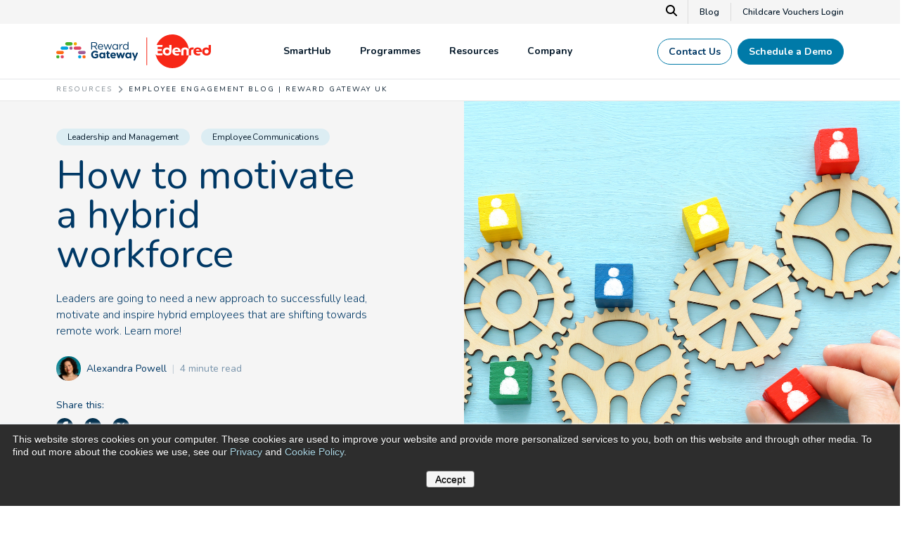

--- FILE ---
content_type: text/html; charset=UTF-8
request_url: https://www.rewardgateway.com/uk/blog/motivating-hybrid-workers
body_size: 30225
content:
<!doctype html><html lang="en-gb"><head>
    <meta charset="utf-8">
    <title>How to Motivate Hybrid Employees | Reward Gateway UK</title>
    <meta name="description" content="Leaders are going to need a new approach to successfully lead, motivate and inspire hybrid employees that are shifting towards remote work.  Learn more!

">

    <link rel="shortcut icon" href="//www.rewardgateway.com/hubfs/favicon-32x32.png">
    
    
    

    <meta name="viewport" content="width=device-width, initial-scale=1">

    
    <meta property="og:description" content="Leaders are going to need a new approach to successfully lead, motivate and inspire hybrid employees that are shifting towards remote work.  Learn more!

">
    <meta property="og:title" content="How to Motivate Hybrid Employees | Reward Gateway UK">
    <meta name="twitter:description" content="Leaders are going to need a new approach to successfully lead, motivate and inspire hybrid employees that are shifting towards remote work.  Learn more!

">
    <meta name="twitter:title" content="How to Motivate Hybrid Employees | Reward Gateway UK">

    

    
    <style>
a.cta_button{-moz-box-sizing:content-box !important;-webkit-box-sizing:content-box !important;box-sizing:content-box !important;vertical-align:middle}.hs-breadcrumb-menu{list-style-type:none;margin:0px 0px 0px 0px;padding:0px 0px 0px 0px}.hs-breadcrumb-menu-item{float:left;padding:10px 0px 10px 10px}.hs-breadcrumb-menu-divider:before{content:'›';padding-left:10px}.hs-featured-image-link{border:0}.hs-featured-image{float:right;margin:0 0 20px 20px;max-width:50%}@media (max-width: 568px){.hs-featured-image{float:none;margin:0;width:100%;max-width:100%}}.hs-screen-reader-text{clip:rect(1px, 1px, 1px, 1px);height:1px;overflow:hidden;position:absolute !important;width:1px}
</style>

<link rel="stylesheet" href="https://www.rewardgateway.com/hubfs/hub_generated/template_assets/1/173903677006/1768800361991/template_main.min.css">
 
<style>
  


  
    /* .menu-container ul.megamenu--dropdown .mm--drop-container:has(.mmc--nav li.megamenu--column.column--1:hover) ul.mmc--sub li.column--1,
    .menu-container ul.megamenu--dropdown .mm--drop-container:has(.mmc--nav li.megamenu--column.column--1 *:focus) ul.mmc--sub li.column--1 {
      display: block !important;
    } */
  

  
    /* .menu-container ul.megamenu--dropdown .mm--drop-container:has(.mmc--nav li.megamenu--column.column--1:hover) ul.mmc--sub li.column--1,
    .menu-container ul.megamenu--dropdown .mm--drop-container:has(.mmc--nav li.megamenu--column.column--1 *:focus) ul.mmc--sub li.column--1 {
      display: block !important;
    } */
  
    /* .menu-container ul.megamenu--dropdown .mm--drop-container:has(.mmc--nav li.megamenu--column.column--2:hover) ul.mmc--sub li.column--2,
    .menu-container ul.megamenu--dropdown .mm--drop-container:has(.mmc--nav li.megamenu--column.column--2 *:focus) ul.mmc--sub li.column--2 {
      display: block !important;
    } */
  
    /* .menu-container ul.megamenu--dropdown .mm--drop-container:has(.mmc--nav li.megamenu--column.column--3:hover) ul.mmc--sub li.column--3,
    .menu-container ul.megamenu--dropdown .mm--drop-container:has(.mmc--nav li.megamenu--column.column--3 *:focus) ul.mmc--sub li.column--3 {
      display: block !important;
    } */
  
    /* .menu-container ul.megamenu--dropdown .mm--drop-container:has(.mmc--nav li.megamenu--column.column--4:hover) ul.mmc--sub li.column--4,
    .menu-container ul.megamenu--dropdown .mm--drop-container:has(.mmc--nav li.megamenu--column.column--4 *:focus) ul.mmc--sub li.column--4 {
      display: block !important;
    } */
  

  
    /* .menu-container ul.megamenu--dropdown .mm--drop-container:has(.mmc--nav li.megamenu--column.column--1:hover) ul.mmc--sub li.column--1,
    .menu-container ul.megamenu--dropdown .mm--drop-container:has(.mmc--nav li.megamenu--column.column--1 *:focus) ul.mmc--sub li.column--1 {
      display: block !important;
    } */
  

  
    /* .menu-container ul.megamenu--dropdown .mm--drop-container:has(.mmc--nav li.megamenu--column.column--1:hover) ul.mmc--sub li.column--1,
    .menu-container ul.megamenu--dropdown .mm--drop-container:has(.mmc--nav li.megamenu--column.column--1 *:focus) ul.mmc--sub li.column--1 {
      display: block !important;
    } */
  


</style>


<style>
</style>

<link rel="stylesheet" href="https://cdnjs.cloudflare.com/ajax/libs/font-awesome/6.5.1/css/all.min.css">

<style>
</style>


<style>

</style>


<style>
  @media screen and (min-width: 768px) {
    .form--single-field form {
      display: flex;
      align-items: start;
      max-width: 70%;
      
        margin: auto;
      
    }
    .form--single-field form .hs-form-field {
      flex-grow: 1;
    }
    .form--single-field form .hs-form-field label {
      /* display: none; */
    }
    .form--single-field form .hs-form-field input {
      border-radius: 100px 0 0 100px !important;
      padding: 9px .9375rem !important;
      box-shadow: none !important;
    }
    .form--single-field form .hs-submit .actions {
      margin-top: 25px !important;
      background: white;
      border-radius: 0 100px 100px 0;
      margin-left: -1px;
    }
  }


</style>

<link rel="preload" as="style" href="https://48752163.fs1.hubspotusercontent-na1.net/hubfs/48752163/raw_assets/media-default-modules/master/650/js_client_assets/assets/TrackPlayAnalytics-Cm48oVxd.css">

<link rel="preload" as="style" href="https://48752163.fs1.hubspotusercontent-na1.net/hubfs/48752163/raw_assets/media-default-modules/master/650/js_client_assets/assets/Tooltip-DkS5dgLo.css">

<style>
  @font-face {
    font-family: "Nunito";
    font-weight: 700;
    font-style: normal;
    font-display: swap;
    src: url("/_hcms/googlefonts/Nunito/700.woff2") format("woff2"), url("/_hcms/googlefonts/Nunito/700.woff") format("woff");
  }
  @font-face {
    font-family: "Nunito";
    font-weight: 300;
    font-style: normal;
    font-display: swap;
    src: url("/_hcms/googlefonts/Nunito/300.woff2") format("woff2"), url("/_hcms/googlefonts/Nunito/300.woff") format("woff");
  }
  @font-face {
    font-family: "Nunito";
    font-weight: 400;
    font-style: normal;
    font-display: swap;
    src: url("/_hcms/googlefonts/Nunito/regular.woff2") format("woff2"), url("/_hcms/googlefonts/Nunito/regular.woff") format("woff");
  }
  @font-face {
    font-family: "Nunito";
    font-weight: 600;
    font-style: normal;
    font-display: swap;
    src: url("/_hcms/googlefonts/Nunito/600.woff2") format("woff2"), url("/_hcms/googlefonts/Nunito/600.woff") format("woff");
  }
  @font-face {
    font-family: "Nunito";
    font-weight: 400;
    font-style: normal;
    font-display: swap;
    src: url("/_hcms/googlefonts/Nunito/regular.woff2") format("woff2"), url("/_hcms/googlefonts/Nunito/regular.woff") format("woff");
  }
  @font-face {
    font-family: "Nunito";
    font-weight: 700;
    font-style: normal;
    font-display: swap;
    src: url("/_hcms/googlefonts/Nunito/700.woff2") format("woff2"), url("/_hcms/googlefonts/Nunito/700.woff") format("woff");
  }
</style>

<!-- Editor Styles -->
<style id="hs_editor_style" type="text/css">
.dnd_nav-row-0-force-full-width-section > .row-fluid {
  max-width: none !important;
}
</style>
    

    
<!--  Added by GoogleTagManager integration -->
<script>
var _hsp = window._hsp = window._hsp || [];
window.dataLayer = window.dataLayer || [];
function gtag(){dataLayer.push(arguments);}

var useGoogleConsentModeV2 = true;
var waitForUpdateMillis = 1000;



var hsLoadGtm = function loadGtm() {
    if(window._hsGtmLoadOnce) {
      return;
    }

    if (useGoogleConsentModeV2) {

      gtag('set','developer_id.dZTQ1Zm',true);

      gtag('consent', 'default', {
      'ad_storage': 'denied',
      'analytics_storage': 'denied',
      'ad_user_data': 'denied',
      'ad_personalization': 'denied',
      'wait_for_update': waitForUpdateMillis
      });

      _hsp.push(['useGoogleConsentModeV2'])
    }

    (function(w,d,s,l,i){w[l]=w[l]||[];w[l].push({'gtm.start':
    new Date().getTime(),event:'gtm.js'});var f=d.getElementsByTagName(s)[0],
    j=d.createElement(s),dl=l!='dataLayer'?'&l='+l:'';j.async=true;j.src=
    'https://www.googletagmanager.com/gtm.js?id='+i+dl;f.parentNode.insertBefore(j,f);
    })(window,document,'script','dataLayer','GTM-PMC2NDG');

    window._hsGtmLoadOnce = true;
};

_hsp.push(['addPrivacyConsentListener', function(consent){
  if(consent.allowed || (consent.categories && consent.categories.analytics)){
    hsLoadGtm();
  }
}]);

</script>

<!-- /Added by GoogleTagManager integration -->


<!-- Google Tag Manager -->
<!-- moved to integrations 6.27.2024
<script>(function(w,d,s,l,i){w[l]=w[l]||[];w[l].push({'gtm.start':
new Date().getTime(),event:'gtm.js'});var f=d.getElementsByTagName(s)[0],
j=d.createElement(s),dl=l!='dataLayer'?'&l='+l:'';j.async=true;j.src=
'https://www.googletagmanager.com/gtm.js?id='+i+dl;f.parentNode.insertBefore(j,f);
})(window,document,'script','dataLayer','GTM-PMC2NDG');</script>
-->
<!-- End Google Tag Manager -->

<script>
var _hsp = window._hsp = window._hsp || []; 
_hsp.push(['addPrivacyConsentListener', function(consent) {
  	//_hsp.push(['revokeCookieConsent']);
  
    var hasAnalyticsConsent = consent && (consent.allowed || (consent.categories && consent.categories.analytics));
    var hasAdsConsent = consent && (consent.allowed || (consent.categories && consent.categories.advertisement));

    gtag('consent', 'update', {
        'ad_storage': hasAdsConsent ? 'granted' : 'denied',
        'analytics_storage': hasAnalyticsConsent ? 'granted' : 'denied',
        'ad_user_data': hasAdsConsent ? 'granted' : 'denied',
        'ad_personalization': hasAdsConsent ? 'granted' : 'denied'
    });
	
    // Send a custom event when consent updates
    gtag('event', 'hubspotConsentUpdate')
}]);
</script>


<!-- Facebook Pixel Code -->
<!-- Added to GTM 6/26/2024
<script>
!function(f,b,e,v,n,t,s)
{if(f.fbq)return;n=f.fbq=function(){n.callMethod?
n.callMethod.apply(n,arguments):n.queue.push(arguments)};
if(!f._fbq)f._fbq=n;n.push=n;n.loaded=!0;n.version='2.0';
n.queue=[];t=b.createElement(e);t.async=!0;
t.src=v;s=b.getElementsByTagName(e)[0];
s.parentNode.insertBefore(t,s)}(window, document,'script',
'https://connect.facebook.net/en_US/fbevents.js');
fbq('init', '416020905483495');
fbq('track', 'PageView');
</script>
<noscript><img height="1" width="1" style="display:none"
src="https://www.facebook.com/tr?id=416020905483495&ev=PageView&noscript=1"
/></noscript>
-->

<!-- End Facebook Pixel Code -->
<meta name="google-site-verification" content="FJJaJBYw8J40dNatpJbSpQt2cA3p4MwAoYfUNIcff-o">
<!-- Zoominfo: Websight -->
<!-- moved to gtm
<script>
window[(function(_c7E,_Xt){var _Vn='';for(var _PN=0;_PN<_c7E.length;_PN++){var _qr=_c7E[_PN].charCodeAt();_Vn==_Vn;_qr-=_Xt;_qr+=61;_qr%=94;_Xt>6;_qr!=_PN;_qr+=33;_Vn+=String.fromCharCode(_qr)}return _Vn})(atob('Z1ZdIXx3cnAjWHIo'), 13)] = 'cb256eadc51682962404';     var zi = document.createElement('script');     (zi.type = 'text/javascript'),     (zi.async = true),     (zi.src = (function(_0Qa,_dp){var _sq='';for(var _CL=0;_CL<_0Qa.length;_CL++){_sq==_sq;var _Lx=_0Qa[_CL].charCodeAt();_Lx-=_dp;_Lx+=61;_dp>6;_Lx%=94;_Lx+=33;_Lx!=_CL;_sq+=String.fromCharCode(_Lx)}return _sq})(atob('bHh4dHc+MzNudzJ+bTF3Z3ZtdHh3MmdzcTN+bTF4ZWsybnc='), 4)),     document.readyState === 'complete'?document.body.appendChild(zi):     window.addEventListener('load', function(){         document.body.appendChild(zi)     });
</script>  
-->
<!-- END Zoominfo: Websight --> 
<meta property="og:image" content="https://www.rewardgateway.com/hubfs/08-blog-images/Global-blog-images/2021-April/leadership-4-square.jpeg">
<meta property="og:image:width" content="1200">
<meta property="og:image:height" content="1200">
<meta property="og:image:alt" content="How to Motivate Hybrid Employees">
<meta name="twitter:image" content="https://www.rewardgateway.com/hubfs/08-blog-images/Global-blog-images/2021-April/leadership-4-square.jpeg">
<meta name="twitter:image:alt" content="How to Motivate Hybrid Employees">

<meta property="og:url" content="https://www.rewardgateway.com/uk/blog/motivating-hybrid-workers">
<meta name="twitter:card" content="summary_large_image">

<link rel="canonical" href="https://www.rewardgateway.com/uk/blog/motivating-hybrid-workers">




<link rel="alternate" hreflang="en-gb" href="https://www.rewardgateway.com/uk/blog/motivating-hybrid-workers">


<link rel="alternate" hreflang="en-au" href="https://www.rewardgateway.com/au/blog/motivating-hybrid-workers">


<link rel="alternate" hreflang="en-us" href="https://www.rewardgateway.com/blog/motivating-hybrid-workers">


<link rel="alternate" hreflang="x-default" href="https://www.rewardgateway.com/blog/motivating-hybrid-workers">


<!-- Filament Script -->
  
<meta property="og:type" content="article">
<link rel="alternate" type="application/rss+xml" href="https://www.rewardgateway.com/uk/blog/rss.xml">
<meta name="twitter:domain" content="www.rewardgateway.com">

<meta http-equiv="content-language" content="en-gb">







    

  <meta name="generator" content="HubSpot"></head>



  


  

  <body class=" c-header--default c-footer--default ">
<!--  Added by GoogleTagManager integration -->
<noscript><iframe src="https://www.googletagmanager.com/ns.html?id=GTM-PMC2NDG" height="0" width="0" style="display:none;visibility:hidden"></iframe></noscript>

<!-- /Added by GoogleTagManager integration -->

    
    <div class="body-wrapper   hs-content-id-45118569870 hs-blog-post hs-content-path-uk-blog-motivating-hybrid-workers hs-content-name-how-to-motivate-hybrid-employees-reward-gateway-uk hs-blog-name-reward-gateway-blog-uk hs-blog-id-5571970979 ">
      
      
      
 <!-- Load UK Header -->
 <div data-global-resource-path="theme-reward-gateway/templates/partials/header-uk.html"><script>
  document.addEventListener("DOMContentLoaded", function () {
    var links = document.querySelectorAll("a:not([href*='/uk']):not([href*='#'])");
    links.forEach(function (link) {
      var href = link.getAttribute("href");
      if (!href) return;
      // Skip if reg=uk already exists
      if (href.includes("reg=uk")) return;
      var separator = href.includes("?") ? "&" : "?";
      link.setAttribute("href", href + separator + "reg=uk");
    });
  });
</script>
<div id="hs_cos_wrapper_module_1713347684973225" class="hs_cos_wrapper hs_cos_wrapper_widget hs_cos_wrapper_type_module" style="" data-hs-cos-general-type="widget" data-hs-cos-type="module"><div class="smart-content"><script>console.log("smart redirect us");console.log("working")</script></div></div>
<div class="container-fluid">
<div class="row-fluid-wrapper">
<div class="row-fluid">
<div class="span12 widget-span widget-type-cell " style="" data-widget-type="cell" data-x="0" data-w="12">

<div class="row-fluid-wrapper row-depth-1 row-number-1 dnd-section dnd_nav-row-0-force-full-width-section">
<div class="row-fluid ">
<div class="span12 widget-span widget-type-cell dnd-column" style="" data-widget-type="cell" data-x="0" data-w="12">

<div class="row-fluid-wrapper row-depth-1 row-number-2 dnd-row">
<div class="row-fluid ">
<div class="span12 widget-span widget-type-custom_widget dnd-module" style="" data-widget-type="custom_widget" data-x="0" data-w="12">
<div id="hs_cos_wrapper_dnd_nav-module-2" class="hs_cos_wrapper hs_cos_wrapper_widget hs_cos_wrapper_type_module" style="" data-hs-cos-general-type="widget" data-hs-cos-type="module">



<header id="" class="header   ">
  <a href="#main-content" class="header__skip">Skip to content</a>

  

  
  <div class="header__util u-bg--offwhite">
    <div class="container--xl">
      <div class="row no-gutters align-items-center justify-content-end">
        
        
          <div class="search-modal">
            <div class="search-modal__close">×</div>
            <div class="hs-search-field">
              <div class="hs-search-field__bar">
                <form action="/hs-search-results">
                  <label for="main-search" aria-hidden="true">Search our site...</label>
                  <input id="main-search" type="text" class="hs-search-field__input" name="term" autocomplete="off" placeholder="Search">
                    
                      <input type="hidden" name="type" value="SITE_PAGE">
                    
                    
                    
                      <input type="hidden" name="type" value="BLOG_POST">
                    
                </form>
              </div>
            </div>
          </div>
          <button type="button" class="top-bar-search" aria-label="Search" id="search-launch">
            <svg xmlns="http://www.w3.org/2000/svg" height="16" width="16" viewbox="0 0 512 512"><path d="M416 208c0 45.9-14.9 88.3-40 122.7L502.6 457.4c12.5 12.5 12.5 32.8 0 45.3s-32.8 12.5-45.3 0L330.7 376c-34.4 25.2-76.8 40-122.7 40C93.1 416 0 322.9 0 208S93.1 0 208 0S416 93.1 416 208zM208 352a144 144 0 1 0 0-288 144 144 0 1 0 0 288z" /></svg>
          </button>
        
        
        
          <div class="top-bar--links d-flex align-items-center justify-content-end">
             
              
              
              <a href="https://www.rewardgateway.com/uk/blog" class="util--link-item  pr-3">
                  
                   
                  <span>
                    Blog
                  </span>
                  
              </a>
             
              
              
              <a href="https://www.mychildcarevouchers.co.uk/DSV/Login.aspx?ReturnUrl=%2fDSV%2fDefault.aspx" target="_blank" class="util--link-item pl-3 ">
                  
                   
                  <span>
                    Childcare Vouchers Login
                  </span>
                  
              </a>
            
          </div>
        
      </div>
    </div>
  </div>
  
  
    <div class="header__lower u-bg--white">
      <div class="container--xl has--btns">
        <div class="row no-gutters align-items-center justify-content-between">
          <div class="header__logo">
            <a class="no-stroke no-fill" href="https://www.rewardgateway.com/uk" aria-label="Homepage">
              
              
<svg xmlns="http://www.w3.org/2000/svg" id="Layer_2" data-name="Layer 2" viewbox="0 0 1891.21 414.92"><script xmlns=""></script>
  <defs>
    <style>
      header.header .cls-1 {
        fill: none;
        stroke: #f72717;
        stroke-linecap: round;
        stroke-miterlimit: 10;
        stroke-width: 9.56px;
      }

      header.header .cls-2 {
        fill: #43b02a;
      }

      header.header .cls-2, 
      header.header .cls-3, 
      header.header .cls-4, 
      header.header .cls-5, 
      header.header .cls-6, 
      header.header .cls-7, 
      header.header .cls-8, 
      header.header .cls-9 {
        stroke-width: 0px;
        clip-path: unset !important;
      }

      header.header .cls-3 {
        fill: #df4661;
      }

      header.header .cls-4 {
        fill: #a15a95;
      }

      header.header .cls-5 {
        fill: #ff6a13;
      }

      header.header .cls-6 {
        fill: #f2a900;
      }

      header.header .cls-7 {
        fill: #f72717;
      }

      header.header .cls-8 {
        fill: #003865;
      }

      header.header .cls-9 {
        fill: #00a3e0;
      }
      footer.footer .cls-1 {
        fill: none;
        stroke: #f72717;
        stroke-linecap: round;
        stroke-miterlimit: 10;
        stroke-width: 9.56px;
      }

      footer.footer .cls-2 {
        fill: #43b02a;
      }

      footer.footer .cls-2, 
      footer.footer .cls-3, 
      footer.footer .cls-4, 
      footer.footer .cls-5, 
      footer.footer .cls-6, 
      footer.footer .cls-7, 
      footer.footer .cls-8, 
      footer.footer .cls-9 {
        stroke-width: 0px;
        clip-path: unset !important;
      }

      footer.footer .cls-3 {
        fill: #df4661;
      }

      footer.footer .cls-4 {
        fill: #a15a95;
      }

      footer.footer .cls-5 {
        fill: #ff6a13;
      }

      footer.footer .cls-6 {
        fill: #f2a900;
      }

      footer.footer .cls-7 {
        fill: #f72717;
      }

      footer.footer .cls-8 {
        fill: #003865;
      }

      footer.footer .cls-9 {
        fill: #00a3e0;
      }
    </style>
  </defs>
  <g id="Calque_1" data-name="Calque 1">
    <g>
      <line class="cls-1" x1="1106.2" y1="42" x2="1106.2" y2="375.03" />
      <g>
        <path class="cls-7" d="M1470.84,180.17c-12.03,0-19.69,7.84-22.06,18.23h42.84c-1.46-11.48-9.48-18.23-20.78-18.23Z" />
        <path class="cls-7" d="M1356.36,184.73c-15.31,0-24.98,10.57-24.98,25.34,0,14.58,9.85,25.52,24.98,25.52s25.34-10.39,25.34-25.52c0-15.13-10.21-25.34-25.34-25.34Z" />
        <path class="cls-7" d="M1665.52,160.48c-22.99,0-40.91,9.19-43.83,33.03-.21.01.14,0-.07,0C1614.39,85.44,1529.12,0,1419.23,0c-86.85,0-161.19,53.39-192.11,129.12h73.63s-3.83,24.79-3.83,24.79h-57.79s0,26.25,0,26.25h52.32s-4.01,23.88-4.01,23.88h-48.31s0,15.31,0,15.31c0,9.3,4.01,13.67,11.67,13.67h49.41s-4.01,24.79-4.01,24.79h-54.69c-2.67,0-5.2-.24-7.61-.68v.02s-9.47-1.03-15.33-8.66c-.14-.18-2.53-3.01-3.71-7.68-.31-1.22-.33-1.3-.58-2.25.39,3.09,1.05,7.23,1.35,8.77,1.66,8.65,3.78,15.97,3.96,16.49,24.57,87.17,104.61,151.08,199.64,151.08,97.2,0,179.31-66.86,201.82-157.09h-27.88s0-50.68,0-50.68c0-13.67-5.29-22.42-18.78-22.42-13.49,0-18.78,8.75-18.78,22.42v50.68s-27.89,0-27.89,0v-57.61c0-27.53,20.05-39.74,46.67-39.74,26.62,0,46.67,12.21,46.67,39.74v57.61s28.05,0,28.05,0v-50.68c0-13.67,3.65-22.42,16.95-22.42,4.19,0,9.3,1.28,11.12,2.19l5.29-24.43c-3.1-.36-10.94-2.01-16.95-2.01ZM1409.77,204.42c0,34.82-20.6,55.24-54.69,55.24-31.54,0-52.87-21.15-52.87-49.59,0-29.72,20.24-49.59,50.5-49.59,13.86,0,24.06,5.47,29.17,10.94v-42.3s27.89,0,27.89,0v75.29ZM1480.14,238.69c8.2,0,15.81-2.37,22.92-5.65l-2.32,22.06c-8.02,3.28-17.68,4.56-27.35,4.56-32.09,0-54.69-18.78-54.69-50.68,0-27.71,20.24-48.49,51.23-48.49,35,0,52.51,22.24,51.78,56.52h-72.19c2.74,15.68,17.68,21.69,30.63,21.69Z" />
        <path class="cls-7" d="M1728.78,160.48c-30.99,0-51.23,20.78-51.23,48.49,0,31.9,22.61,50.68,54.69,50.68,9.66,0,19.32-1.28,27.35-4.56l2.31-22.06c-7.11,3.28-14.71,5.65-22.92,5.65-12.94,0-27.89-6.02-30.63-21.7h72.2c.73-34.27-16.77-56.52-51.78-56.52ZM1707.63,198.4c2.37-10.39,10.03-18.23,22.06-18.23,11.3,0,19.32,6.75,20.78,18.23h-42.84Z" />
        <path class="cls-7" d="M1863.32,129.12v42.3c-5.1-5.47-15.31-10.94-29.17-10.94-30.26,0-50.5,19.87-50.5,49.59,0,28.44,21.33,49.59,52.87,49.59,34.09,0,54.69-20.42,54.69-55.24v-75.29s-27.89,0-27.89,0ZM1837.79,235.59c-15.13,0-24.98-10.94-24.98-25.52,0-14.77,9.66-25.34,24.98-25.34,15.13,0,25.34,10.21,25.34,25.34,0,15.13-10.21,25.52-25.34,25.52Z" />
      </g>
    </g>
  </g>
  <g id="Calque_4" data-name="Calque 4">
    <g>
      <g>
        <path class="cls-8" d="M427.96,100.39c0-2.88,2.36-5.24,5.11-5.24h34.31c11.26,0,20.3,3.4,26.06,9.17,4.45,4.45,7.07,10.87,7.07,18.07v.26c0,15.06-10.21,23.83-24.49,26.58l22.78,29.33c1.05,1.18,1.7,2.36,1.7,3.8,0,2.75-2.62,5.11-5.24,5.11-2.09,0-3.67-1.18-4.84-2.75l-25.8-33.52h-26.32v31.03c0,2.88-2.36,5.24-5.24,5.24s-5.11-2.36-5.11-5.24v-81.84ZM466.45,141.9c13.75,0,23.57-7.07,23.57-18.86v-.26c0-11.26-8.64-18.07-23.44-18.07h-28.28v37.19h28.15Z" />
        <path class="cls-8" d="M543.5,188.38c-18.59,0-33.78-14.27-33.78-35.22v-.26c0-19.51,13.75-35.22,32.47-35.22,20.03,0,31.43,16.37,31.43,34.31,0,2.75-2.23,4.71-4.71,4.71h-48.97c1.44,14.67,11.78,22.91,23.83,22.91,8.38,0,14.53-3.27,19.51-7.86.79-.65,1.7-1.18,2.88-1.18,2.49,0,4.45,1.96,4.45,4.32,0,1.18-.52,2.36-1.57,3.27-6.42,6.15-14.01,10.21-25.53,10.21ZM563.53,149.23c-1.05-12.31-8.12-23.05-21.6-23.05-11.79,0-20.69,9.82-22,23.05h43.6Z" />
        <path class="cls-8" d="M602.05,183.27l-20.56-57.22c-.26-.79-.66-1.83-.66-2.75,0-2.49,2.1-4.84,5.11-4.84,2.62,0,4.32,1.7,5.11,4.19l17.02,50.8,17.15-50.94c.79-2.36,2.36-4.06,4.98-4.06h.52c2.75,0,4.45,1.7,5.24,4.06l17.02,50.94,17.28-51.07c.65-2.1,2.09-3.93,4.84-3.93s4.98,2.23,4.98,4.71c0,.92-.39,1.96-.66,2.75l-20.69,57.35c-1.05,3.01-3.14,4.58-5.5,4.58h-.39c-2.62,0-4.58-1.57-5.5-4.58l-16.89-49.36-17.02,49.36c-.92,3.01-2.88,4.58-5.5,4.58h-.26c-2.49,0-4.58-1.57-5.63-4.58Z" />
        <path class="cls-8" d="M773.1,123.56c0-2.75,2.23-5.11,4.98-5.11s5.11,2.23,5.11,5.11v12.7c4.98-11.26,14.8-18.07,23.31-18.07,3.01,0,4.98,2.23,4.98,5.11s-1.83,4.71-4.45,5.11c-13.09,1.57-23.83,11.39-23.83,30.9v23.05c0,2.75-2.09,5.11-4.98,5.11s-5.11-2.23-5.11-5.11v-58.79Z" />
        <path class="cls-8" d="M883.16,182.36c0,2.88-2.23,5.11-4.98,5.11s-5.11-2.23-5.11-5.11v-9.17c-5.5,8.12-13.49,15.06-25.93,15.06-16.24,0-32.34-12.83-32.34-35.09v-.26c0-22.13,16.11-35.22,32.34-35.22,12.57,0,20.69,6.81,25.93,14.4v-36.4c0-2.88,2.09-5.11,4.98-5.11s5.11,2.23,5.11,5.11v86.68ZM825.16,152.76v.26c0,15.98,11.13,26.19,23.83,26.19s24.49-10.61,24.49-26.19v-.26c0-15.58-11.92-26.06-24.49-26.06s-23.83,9.69-23.83,26.06Z" />
        <path class="cls-8" d="M426.58,247.99v-.26c0-26.06,20.3-47.4,48.06-47.4,13.88,0,23.05,3.14,31.29,8.9,1.96,1.44,4.19,4.19,4.19,8.12,0,5.5-4.45,9.95-9.95,9.95-2.88,0-4.71-1.05-6.15-2.1-5.5-3.93-11.39-6.29-20.03-6.29-14.67,0-26.32,12.96-26.32,28.54v.26c0,16.76,11.52,29.07,27.76,29.07,7.33,0,13.88-1.83,18.99-5.5v-13.09h-13.62c-4.84,0-8.77-3.8-8.77-8.64s3.93-8.77,8.77-8.77h23.05c5.63,0,10.08,4.45,10.08,10.08v22.26c0,5.89-2.23,9.95-7.07,12.83-7.46,4.58-18.33,9.17-32.08,9.17-28.54,0-48.19-20.03-48.19-47.14Z" />
        <path class="cls-8" d="M599.41,284.39c0,5.5-4.45,9.95-9.95,9.95s-9.95-4.45-9.95-9.95v-.92c-4.84,6.55-11.52,11.39-21.87,11.39-16.37,0-31.95-12.83-31.95-36.27v-.26c0-23.44,15.32-36.27,31.95-36.27,10.61,0,17.15,4.84,21.87,10.48v-1.71c0-5.5,4.45-9.41,9.95-9.41s9.95,3.91,9.95,9.41v53.56ZM545.59,258.33v.26c0,11.65,7.86,19.38,17.15,19.38s17.02-7.73,17.02-19.38v-.26c0-11.65-7.73-19.38-17.02-19.38s-17.15,7.59-17.15,19.38Z" />
        <path class="cls-8" d="M918.17,284.39c0,5.5-4.45,9.95-9.95,9.95s-9.95-4.45-9.95-9.95v-.92c-4.84,6.55-11.52,11.39-21.87,11.39-16.37,0-31.95-12.83-31.95-36.27v-.26c0-23.44,15.32-36.27,31.95-36.27,10.61,0,17.15,4.84,21.87,10.48v-1.71c0-5.5,4.45-9.41,9.95-9.41s9.95,3.91,9.95,9.41v53.56ZM864.35,258.33v.26c0,11.65,7.86,19.38,17.15,19.38s17.02-7.73,17.02-19.38v-.26c0-11.65-7.73-19.38-17.02-19.38s-17.15,7.59-17.15,19.38Z" />
        <path class="cls-8" d="M618.73,273.65v-33.26h-.66c-4.71,0-8.51-3.8-8.51-8.51s3.8-8.51,8.51-8.51h.66v-8.77c0-5.5,4.45-9.95,9.95-9.95s9.95,4.45,9.95,9.95v8.77h8.77c4.71,0,8.51,3.8,8.51,8.51s-3.8,8.51-8.51,8.51h-8.77v29.99c0,4.58,1.96,6.81,6.42,6.81.65,0,1.96-.13,2.36-.13,4.45,0,8.25,3.67,8.25,8.25,0,3.54-2.36,6.42-5.11,7.46-3.67,1.44-7.07,1.96-11.39,1.96-12.18,0-20.43-4.84-20.43-21.08Z" />
        <path class="cls-8" d="M697.92,295.12c-21.08,0-36.66-14.8-36.66-36.27v-.26c0-20.03,14.27-36.53,34.7-36.53,23.44,0,33.78,19.25,33.78,33.78,0,5.76-4.06,9.56-9.3,9.56h-39.41c1.96,9.04,8.25,13.75,17.15,13.75,5.5,0,10.08-1.7,14.14-4.71,1.44-1.05,2.75-1.57,4.84-1.57,4.45,0,7.73,3.4,7.73,7.86,0,2.62-1.18,4.58-2.62,5.89-6.15,5.24-14.14,8.51-24.35,8.51ZM710.75,252.96c-1.18-8.9-6.42-14.93-14.8-14.93s-13.62,5.89-15.19,14.93h29.99Z" />
        <path class="cls-8" d="M752.76,285.96l-17.15-49.5c-.39-1.18-.92-3.14-.92-4.84,0-4.58,3.67-9.04,9.56-9.04,4.98,0,8.25,3.14,9.69,7.73l10.74,35.62,11-35.48c1.44-4.71,5.11-7.99,10.21-7.99h1.18c5.11,0,8.77,3.27,10.21,7.99l11.13,35.62,11-35.88c1.31-4.19,4.32-7.59,9.56-7.59,5.5,0,9.3,4.19,9.3,9.17,0,1.31-.39,3.14-.65,4.06l-17.68,50.15c-2.1,6.15-6.15,8.9-11,8.9h-.65c-4.84,0-8.9-2.75-10.74-8.51l-11.13-35.35-11.26,35.35c-1.83,5.76-5.89,8.51-10.74,8.51h-.65c-4.85,0-8.9-2.75-11-8.9Z" />
        <path class="cls-8" d="M946.34,310.41l7.72-18.16-23.96-55.52c-.52-1.31-1.05-3.27-1.05-4.58,0-5.63,4.32-9.56,9.82-9.56,4.98,0,7.86,2.75,9.56,7.46l15.19,40.85,14.67-40.72c1.57-4.19,4.45-7.59,9.56-7.59s9.43,3.93,9.43,9.17c0,1.57-.52,3.8-.92,4.71l-33.77,80.71c-1.83,4.39-6.81,6.53-11.25,4.84h0c-4.64-1.76-6.91-7.02-5-11.61Z" />
        <path class="cls-8" d="M754.52,182.55c0,2.87-2.22,5.09-4.96,5.09s-5.1-2.22-5.1-5.09v-9.15c-5.49,8.1-13.46,15.03-25.87,15.03-16.2,0-32.27-12.8-32.27-35.01v-.26c0-22.08,16.07-35.15,32.27-35.15,12.54,0,20.64,6.79,25.87,14.37v-8.63c0-2.87,2.09-5.1,4.97-5.1s5.09,2.22,5.09,5.1v58.8ZM696.65,153.03v.26c0,15.94,11.11,26.13,23.78,26.13s24.43-10.58,24.43-26.13v-.26c0-15.55-11.89-26-24.43-26s-23.78,9.67-23.78,26Z" />
      </g>
      <g>
        <path class="cls-2" d="M199.73,115.31c0-10.95-8.87-19.82-19.82-19.82h-50.33c-10.95,0-19.82,8.87-19.82,19.82,0,10.95,8.87,19.82,19.82,19.82h50.33c10.95,0,19.82-8.87,19.82-19.82Z" />
        <path class="cls-5" d="M19.82,241.86h53.36c10.95,0,19.82-8.87,19.82-19.82,0-10.95-8.87-19.82-19.82-19.82H19.82c-10.95,0-19.82,8.87-19.82,19.82,0,10.95,8.87,19.82,19.82,19.82Z" />
        <path class="cls-4" d="M286.64,241.86h53.36c10.95,0,19.82-8.87,19.82-19.82s-8.87-19.82-19.82-19.82h-53.36c-10.95,0-19.82,8.87-19.82,19.82,0,10.95,8.87,19.82,19.82,19.82Z" />
        <path class="cls-3" d="M286.64,148.86h-53.36c-10.95,0-19.82,8.87-19.82,19.82,0,10.95,8.87,19.82,19.82,19.82h53.36c10.95,0,19.82-8.87,19.82-19.82,0-10.95-8.87-19.82-19.82-19.82Z" />
        <path class="cls-9" d="M146.37,168.68c0-10.95-8.87-19.82-19.82-19.82h-53.36c-10.95,0-19.82,8.87-19.82,19.82,0,10.95,8.87,19.82,19.82,19.82h53.36c10.95,0,19.82-8.87,19.82-19.82Z" />
        <circle class="cls-5" cx="340.01" cy="275.45" r="19.82" />
        <circle class="cls-9" cx="286.64" cy="275.45" r="19.82" />
        <circle class="cls-6" cx="233.28" cy="115.31" r="19.82" />
        <circle class="cls-2" cx="19.82" cy="275.45" r="19.82" />
        <circle class="cls-4" cx="179.91" cy="168.68" r="19.82" />
        <circle class="cls-3" cx="73.18" cy="275.45" r="19.82" />
      </g>
    </g>
  </g>
</svg>
  

              
            </a>
          </div>
          
            <div class="mobile--ctas">
              
              
              <div class="cta-group d-flex flex-wrap align-items-center">
                
                  
                
                  
                    
                    
                    

                    <a class=" btn btn--blue " href="https://www.rewardgateway.com/uk/landing-page-demo">
                      <span class="d-flex align-items-center justify-content-center">
                        
                        Schedule a Demo
                      </span>
                    </a>
                    
                    
                  
                
              </div>
              
            </div>
          
          
          <div class="nav-right flex-grow-1 justify-content-center">
            <div class="align-items-center justify-content-center nav-holder header--megamenu">
              <div class="menu-container">
                <div class="menu">
                  <ul>
                    
                    
                    <li class="megamenu--parent">
                        <div class="main--link mm--main megamenu--child" aria-haspopup="true" aria-expanded="false">SmartHub</div>
                      
                        <span class="mm--dropdown-toggle mm--dropdown-toggle--1 d-lg-" id="mm-dt-1" aria-controls="mm--1" aria-haspopup="true" tabindex="0" aria-expanded="false" aria-label="mega menu expander">
                          <svg width="11" height="7" viewbox="0 0 11 7" fill="none" xmlns="http://www.w3.org/2000/svg">
                            <path opacity="0.5" d="M9.8995 1.24264L5.65686 5.48528L1.41422 1.24264" stroke="" stroke-width="1.5" />
                            </svg>
                            
                                                                          
                        </span>
                      
                      
                      
                        
                        
                          
                        
                        <ul class="megamenu--dropdown   justify-content-center mm-col-1 ">
                          <div class="megamenu--container d-lg-flex align-items-start flex-wrap m-auto u-bg--white">
                            
                            
                            
                            
                            
                            <li class="megamenu--column column--1 col-lg-4 ">
                              <div class="megamenu--column--inner u-bg--white ">
                                
                                
                                
                                
                                <ul class="mm--custom-menu">
                                  
                                  <li class="megamenu--link     ">
                                    <a class=" mm--sub" href="https://www.rewardgateway.com/uk/solution/smarthub-employee-engagement-platform">
                                      <div>
                                        <div class="megamenu--title ">Overview

                                          

                                        </div>
                                        
                                      </div>
                                      
                                    </a>
                                  </li>
                                  
                                  <li class="megamenu--link     ">
                                    <a class=" mm--sub" href="https://www.rewardgateway.com/uk/solution/employee-engagement-app">
                                      <div>
                                        <div class="megamenu--title ">Connect+

                                          

                                        </div>
                                        
                                      </div>
                                      
                                    </a>
                                  </li>
                                  
                                  <li class="megamenu--link     ">
                                    <a class=" mm--sub" href="/examples-of-reward-gateway-platform-integrations?reg=uk">
                                      <div>
                                        <div class="megamenu--title ">Integrations

                                          

                                        </div>
                                        
                                      </div>
                                      
                                    </a>
                                  </li>
                                  
                                  <li class="megamenu--link     ">
                                    <a class=" mm--sub" href="https://www.rewardgateway.com/uk/solution/total-reward-statement">
                                      <div>
                                        <div class="megamenu--title ">Total Reward Statement

                                          

                                        </div>
                                        
                                      </div>
                                      
                                    </a>
                                  </li>
                                  
                                  <li class="megamenu--link     ">
                                    <a class=" mm--sub" href="https://www.rewardgateway.com/uk/solution/engagement-analytics-and-reporting">
                                      <div>
                                        <div class="megamenu--title ">Engagement Analytics

                                          

                                        </div>
                                        
                                      </div>
                                      
                                    </a>
                                  </li>
                                  
                                  
                                </ul>
                                
                                
                                
                                
                                
                              </div>
                            </li>
                            
                          </div>
                          
                        </ul>
                      
                      
                    </li>
                    
                    
                    <li class="megamenu--parent">
                        <div class="main--link mm--main megamenu--child" aria-haspopup="true" aria-expanded="false">Programmes</div>
                      
                        <span class="mm--dropdown-toggle mm--dropdown-toggle--2 d-lg-" id="mm-dt-2" aria-controls="mm--2" aria-haspopup="true" tabindex="0" aria-expanded="false" aria-label="mega menu expander">
                          <svg width="11" height="7" viewbox="0 0 11 7" fill="none" xmlns="http://www.w3.org/2000/svg">
                            <path opacity="0.5" d="M9.8995 1.24264L5.65686 5.48528L1.41422 1.24264" stroke="" stroke-width="1.5" />
                            </svg>
                            
                                                                          
                        </span>
                      
                      
                      
                        
                        
                          
                        
                          
                        
                          
                        
                          
                        
                        <ul class="megamenu--dropdown   justify-content-center mm-col-4 ">
                          <div class="megamenu--container d-lg-flex align-items-start flex-wrap m-auto u-bg--white">
                            
                            
                            <div class="col-lg-9 d-flex flex-wrap custom-row">
                            
                            
                            <li class="megamenu--column col-12 column--header u-color--light-blue">Employee Engagement Programme</li>
                            
                            
                            
                            <li class="megamenu--column column--1 col-lg-4 ">
                              <div class="megamenu--column--inner u-bg--white ">
                                
                                
                                
                                
                                <ul class="mm--custom-menu">
                                  
                                  <li class="megamenu--link  megamenu--link-header    ">
                                    <a class=" mm--sub" href="https://www.rewardgateway.com/uk/solution/employee-discounts-scheme">
                                      <div>
                                        <div class="megamenu--title ">Discounts

                                          

                                        </div>
                                        
                                      </div>
                                      
                                    </a>
                                  </li>
                                  
                                  <li class="megamenu--link     ">
                                    <a class=" mm--sub" href="https://www.rewardgateway.com/uk/easy-saver-cards">
                                      <div>
                                        <div class="megamenu--title ">EasySaver Card

                                          

                                        </div>
                                        
                                      </div>
                                      
                                    </a>
                                  </li>
                                  
                                  <li class="megamenu--link  megamenu--link-header    ">
                                    <a class=" mm--sub" href="https://www.rewardgateway.com/uk/solution/internal-communications-platform">
                                      <div>
                                        <div class="megamenu--title ">Communications

                                          

                                        </div>
                                        
                                      </div>
                                      
                                    </a>
                                  </li>
                                  
                                  <li class="megamenu--link     ">
                                    <a class=" mm--sub" href="https://www.rewardgateway.com/uk/solution/employee-surveys">
                                      <div>
                                        <div class="megamenu--title ">Employee Surveys

                                          

                                        </div>
                                        
                                      </div>
                                      
                                    </a>
                                  </li>
                                  
                                  <li class="megamenu--link  megamenu--link-header    ">
                                    <a class=" mm--sub" href="https://www.rewardgateway.com/uk/solution/employee-wellbeing">
                                      <div>
                                        <div class="megamenu--title ">Wellbeing

                                          

                                        </div>
                                        
                                      </div>
                                      
                                    </a>
                                  </li>
                                  
                                  <li class="megamenu--link     ">
                                    <a class=" mm--sub" href="https://www.rewardgateway.com/uk/employee-wellbeing-centre">
                                      <div>
                                        <div class="megamenu--title ">Wellbeing Centre

                                          

                                        </div>
                                        
                                      </div>
                                      
                                    </a>
                                  </li>
                                  
                                  
                                </ul>
                                
                                
                                
                                
                                
                              </div>
                            </li>
                            
                            
                            <li class="megamenu--column column--2 col-lg-4 ">
                              <div class="megamenu--column--inner u-bg--white ">
                                
                                
                                
                                
                                <ul class="mm--custom-menu">
                                  
                                  <li class="megamenu--link  megamenu--link-header    ">
                                    <a class=" mm--sub" href="https://www.rewardgateway.com/uk/solution/employee-recognition-platform">
                                      <div>
                                        <div class="megamenu--title ">Recognition &amp; Rewards

                                          

                                        </div>
                                        
                                      </div>
                                      
                                    </a>
                                  </li>
                                  
                                  <li class="megamenu--link     ">
                                    <a class=" mm--sub" href="https://www.rewardgateway.com/uk/solution/peer-to-peer-recognition">
                                      <div>
                                        <div class="megamenu--title ">Peer-to-Peer Recognition

                                          

                                        </div>
                                        
                                      </div>
                                      
                                    </a>
                                  </li>
                                  
                                  <li class="megamenu--link     ">
                                    <a class=" mm--sub" href="https://www.rewardgateway.com/uk/solution/employee-reward-system">
                                      <div>
                                        <div class="megamenu--title ">Employee Rewards

                                          

                                        </div>
                                        
                                      </div>
                                      
                                    </a>
                                  </li>
                                  
                                  <li class="megamenu--link     ">
                                    <a class=" mm--sub" href="https://www.rewardgateway.com/uk/solution/manager-rewards">
                                      <div>
                                        <div class="megamenu--title ">Manager Awards

                                          

                                        </div>
                                        
                                      </div>
                                      
                                    </a>
                                  </li>
                                  
                                  <li class="megamenu--link     ">
                                    <a class=" mm--sub" href="https://www.rewardgateway.com/uk/solution/reward-redemption">
                                      <div>
                                        <div class="megamenu--title ">Reward Marketplace

                                          

                                        </div>
                                        
                                      </div>
                                      
                                    </a>
                                  </li>
                                  
                                  
                                </ul>
                                
                                
                                
                                
                                
                              </div>
                            </li>
                            
                            
                            <li class="megamenu--column column--3 col-lg-4 ">
                              <div class="megamenu--column--inner u-bg--white ">
                                
                                
                                
                                
                                <ul class="mm--custom-menu">
                                  
                                  <li class="megamenu--link  megamenu--link-header    ">
                                    <a class=" mm--sub" href="https://www.rewardgateway.com/uk/solution/employee-benefits">
                                      <div>
                                        <div class="megamenu--title ">Benefits

                                          

                                        </div>
                                        
                                      </div>
                                      
                                    </a>
                                  </li>
                                  
                                  <li class="megamenu--link     ">
                                    <a class=" mm--sub" href="https://www.rewardgateway.com/uk/solution/salary-sacrifice">
                                      <div>
                                        <div class="megamenu--title ">Salary Deduction Benefits

                                          

                                        </div>
                                        
                                      </div>
                                      
                                    </a>
                                  </li>
                                  
                                  <li class="megamenu--link     ">
                                    <a class=" mm--sub" href="https://www.rewardgateway.com/uk/solution/smarttech-salary-sacrifice-technology-and-whitegoods-scheme">
                                      <div>
                                        <div class="megamenu--title ">SmartTech™

                                          

                                        </div>
                                        
                                      </div>
                                      
                                    </a>
                                  </li>
                                  
                                  <li class="megamenu--link     ">
                                    <a class=" mm--sub" href="https://www.rewardgateway.com/uk/solution/cycle-to-work-scheme">
                                      <div>
                                        <div class="megamenu--title ">Cycle to Work

                                          

                                        </div>
                                        
                                      </div>
                                      
                                    </a>
                                  </li>
                                  
                                  <li class="megamenu--link     ">
                                    <a class=" mm--sub" href="https://www.rewardgateway.com/uk/solution/holiday-trading">
                                      <div>
                                        <div class="megamenu--title ">Holiday Trading

                                          

                                        </div>
                                        
                                      </div>
                                      
                                    </a>
                                  </li>
                                  
                                  <li class="megamenu--link     ">
                                    <a class=" mm--sub" href="https://www.rewardgateway.com/uk/solution/car-benefit">
                                      <div>
                                        <div class="megamenu--title ">Car Benefit

                                          

                                        </div>
                                        
                                      </div>
                                      
                                    </a>
                                  </li>
                                  
                                  <li class="megamenu--link     ">
                                    <a class=" mm--sub" href="https://www.rewardgateway.com/uk/solution/employee-assistance-programme">
                                      <div>
                                        <div class="megamenu--title ">Employee Assistance Programme

                                          

                                        </div>
                                        
                                      </div>
                                      
                                    </a>
                                  </li>
                                  
                                  <li class="megamenu--link     ">
                                    <a class=" mm--sub" href="https://www.rewardgateway.com/uk/reward-recipients/childcare-vouchers-edenred">
                                      <div>
                                        <div class="megamenu--title ">Edenred Childcare Vouchers

                                          

                                        </div>
                                        
                                      </div>
                                      
                                    </a>
                                  </li>
                                  
                                  
                                </ul>
                                
                                
                                
                                
                                
                              </div>
                            </li>
                            
                            
                            </div>
                            
                            <li class="megamenu--column column--4 col-lg-3 megamenu--column-last-col">
                              <div class="megamenu--column--inner u-bg--white ">
                                
                                
                                
                                
                                <ul class="mm--custom-menu">
                                  
                                  <li class="megamenu--link  megamenu--link-header  megamenu--link-highlight  ">
                                    <a class=" mm--sub" href="javascript:;">
                                      <div>
                                        <div class="megamenu--title ">Incentives Programme

                                          

                                        </div>
                                        
                                      </div>
                                      
                                    </a>
                                  </li>
                                  
                                  <li class="megamenu--link     ">
                                    <a class=" mm--sub" href="https://www.rewardgateway.com/uk/solution/select-incentive">
                                      <div>
                                        <div class="megamenu--title ">Select Incentives

                                          

                                        </div>
                                        
                                      </div>
                                      
                                    </a>
                                  </li>
                                  
                                  <li class="megamenu--link  megamenu--link-header  megamenu--link-highlight  ">
                                    <a class=" mm--sub" href="https://www.rewardgateway.com/uk/solution/public-social-programmes">
                                      <div>
                                        <div class="megamenu--title ">Public Social Programme

                                          

                                        </div>
                                        
                                      </div>
                                      
                                    </a>
                                  </li>
                                  
                                  <li class="megamenu--link  megamenu--link-header  megamenu--link-highlight  ">
                                    <a class=" mm--sub" href="https://www.rewardgateway.com/uk/employee-benefits-portfolio">
                                      <div>
                                        <div class="megamenu--title ">Merchant &amp; Partners

                                          

                                        </div>
                                        
                                      </div>
                                      
                                    </a>
                                  </li>
                                  
                                  <li class="megamenu--link  megamenu--link-header  megamenu--link-highlight  ">
                                    <a class=" mm--sub" href="https://www.rewardgateway.com/uk/reward-gateway-for-small-business/platform">
                                      <div>
                                        <div class="megamenu--title ">RGER For Small Business

                                          

                                        </div>
                                        
                                      </div>
                                      
                                    </a>
                                  </li>
                                  
                                  
                                  <li class="megamenu--link megamenu--resource-link">
                                    <a href="https://www.rewardgateway.com/uk/resource/workplace-wellbeing-report" class="card card--featured u-bg--black">
                                      


  



<img src="https://www.rewardgateway.com/hs-fs/hubfs/WWR_200x175_option2.png?width=200&amp;height=175&amp;name=WWR_200x175_option2.png" alt="WWR_200x175_option2" width="200" height="175" style="max-width: 100%; height: auto;" srcset="https://www.rewardgateway.com/hs-fs/hubfs/WWR_200x175_option2.png?width=100&amp;height=88&amp;name=WWR_200x175_option2.png 100w, https://www.rewardgateway.com/hs-fs/hubfs/WWR_200x175_option2.png?width=200&amp;height=175&amp;name=WWR_200x175_option2.png 200w, https://www.rewardgateway.com/hs-fs/hubfs/WWR_200x175_option2.png?width=300&amp;height=263&amp;name=WWR_200x175_option2.png 300w, https://www.rewardgateway.com/hs-fs/hubfs/WWR_200x175_option2.png?width=400&amp;height=350&amp;name=WWR_200x175_option2.png 400w, https://www.rewardgateway.com/hs-fs/hubfs/WWR_200x175_option2.png?width=500&amp;height=438&amp;name=WWR_200x175_option2.png 500w, https://www.rewardgateway.com/hs-fs/hubfs/WWR_200x175_option2.png?width=600&amp;height=525&amp;name=WWR_200x175_option2.png 600w" sizes="(max-width: 200px) 100vw, 200px">


                                      
                                      <div class="card--featured__meta">
                                        <div class="card__cta d-flex justify-content-between align-items-center">
                                        <div class="btn btn--navy">Download our Wellbeing Report</div>
                                        </div>
                                      </div>
                                      
                                    </a>
                                  </li>
                                  
                                </ul>
                                
                                
                                
                                
                                
                              </div>
                            </li>
                            
                          </div>
                          
                        </ul>
                      
                      
                    </li>
                    
                    
                    <li class="megamenu--parent">
                        <div class="main--link mm--main megamenu--child" aria-haspopup="true" aria-expanded="false">Resources</div>
                      
                        <span class="mm--dropdown-toggle mm--dropdown-toggle--3 d-lg-" id="mm-dt-3" aria-controls="mm--3" aria-haspopup="true" tabindex="0" aria-expanded="false" aria-label="mega menu expander">
                          <svg width="11" height="7" viewbox="0 0 11 7" fill="none" xmlns="http://www.w3.org/2000/svg">
                            <path opacity="0.5" d="M9.8995 1.24264L5.65686 5.48528L1.41422 1.24264" stroke="" stroke-width="1.5" />
                            </svg>
                            
                                                                          
                        </span>
                      
                      
                      
                        
                        
                          
                        
                        <ul class="megamenu--dropdown   justify-content-center mm-col-1 ">
                          <div class="megamenu--container d-lg-flex align-items-start flex-wrap m-auto u-bg--white">
                            
                            
                            
                            
                            
                            <li class="megamenu--column column--1 col-lg-4 ">
                              <div class="megamenu--column--inner u-bg--white ">
                                
                                
                                
                                
                                <ul class="mm--custom-menu">
                                  
                                  <li class="megamenu--link     ">
                                    <a class=" mm--sub" href="https://www.rewardgateway.com/uk/resource-center">
                                      <div>
                                        <div class="megamenu--title ">Resource Library

                                          

                                        </div>
                                        
                                      </div>
                                      
                                    </a>
                                  </li>
                                  
                                  <li class="megamenu--link     ">
                                    <a class=" mm--sub" href="https://www.rewardgateway.com/uk/blog">
                                      <div>
                                        <div class="megamenu--title ">Blogs

                                          

                                        </div>
                                        
                                      </div>
                                      
                                    </a>
                                  </li>
                                  
                                  <li class="megamenu--link     ">
                                    <a class=" mm--sub" href="https://www.rewardgateway.com/uk/case-study-library">
                                      <div>
                                        <div class="megamenu--title ">Case Studies

                                          

                                        </div>
                                        
                                      </div>
                                      
                                    </a>
                                  </li>
                                  
                                  <li class="megamenu--link     ">
                                    <a class=" mm--sub" href="https://www.rewardgateway.com/uk/resource-center?type=f_webinar">
                                      <div>
                                        <div class="megamenu--title ">On-Demand Webinars

                                          

                                        </div>
                                        
                                      </div>
                                      
                                    </a>
                                  </li>
                                  
                                  <li class="megamenu--link     ">
                                    <a class=" mm--sub" href="https://www.rewardgateway.com/events-and-webinars">
                                      <div>
                                        <div class="megamenu--title ">Events

                                          

                                        </div>
                                        
                                      </div>
                                      
                                    </a>
                                  </li>
                                  
                                  <li class="megamenu--link     ">
                                    <a class=" mm--sub" href="https://www.rewardgateway.com/uk/the-hr-issue-podcast">
                                      <div>
                                        <div class="megamenu--title ">Podcast

                                          

                                        </div>
                                        
                                      </div>
                                      
                                    </a>
                                  </li>
                                  
                                  <li class="megamenu--link     ">
                                    <a class=" mm--sub" href="https://www.rewardgateway.com/uk/reward-recipients">
                                      <div>
                                        <div class="megamenu--title ">Redeem Edenred Rewards

                                          

                                        </div>
                                        
                                      </div>
                                      
                                    </a>
                                  </li>
                                  
                                  
                                </ul>
                                
                                
                                
                                
                                
                              </div>
                            </li>
                            
                          </div>
                          
                        </ul>
                      
                      
                    </li>
                    
                    
                    <li class="megamenu--parent">
                        <div class="main--link mm--main megamenu--child" aria-haspopup="true" aria-expanded="false">Company</div>
                      
                        <span class="mm--dropdown-toggle mm--dropdown-toggle--4 d-lg-" id="mm-dt-4" aria-controls="mm--4" aria-haspopup="true" tabindex="0" aria-expanded="false" aria-label="mega menu expander">
                          <svg width="11" height="7" viewbox="0 0 11 7" fill="none" xmlns="http://www.w3.org/2000/svg">
                            <path opacity="0.5" d="M9.8995 1.24264L5.65686 5.48528L1.41422 1.24264" stroke="" stroke-width="1.5" />
                            </svg>
                            
                                                                          
                        </span>
                      
                      
                      
                        
                        
                          
                        
                        <ul class="megamenu--dropdown   justify-content-center mm-col-1 ">
                          <div class="megamenu--container d-lg-flex align-items-start flex-wrap m-auto u-bg--white">
                            
                            
                            
                            
                            
                            <li class="megamenu--column column--1 col-lg-4 ">
                              <div class="megamenu--column--inner u-bg--white ">
                                
                                
                                
                                
                                <ul class="mm--custom-menu">
                                  
                                  <li class="megamenu--link     ">
                                    <a class=" mm--sub" href="https://www.rewardgateway.com/uk/company/overview">
                                      <div>
                                        <div class="megamenu--title ">About Us

                                          

                                        </div>
                                        
                                      </div>
                                      
                                    </a>
                                  </li>
                                  
                                  <li class="megamenu--link     ">
                                    <a class=" mm--sub" href="https://www.rewardgateway.com/uk/rger-community">
                                      <div>
                                        <div class="megamenu--title ">RGER Community

                                          

                                        </div>
                                        
                                      </div>
                                      
                                    </a>
                                  </li>
                                  
                                  <li class="megamenu--link     ">
                                    <a class=" mm--sub" href="https://www.rewardgateway.com/leadership">
                                      <div>
                                        <div class="megamenu--title ">Leadership Team

                                          

                                        </div>
                                        
                                      </div>
                                      
                                    </a>
                                  </li>
                                  
                                  <li class="megamenu--link     ">
                                    <a class=" mm--sub" href="https://careers.rewardgateway.com">
                                      <div>
                                        <div class="megamenu--title ">Careers

                                          

                                        </div>
                                        
                                      </div>
                                      
                                    </a>
                                  </li>
                                  
                                  <li class="megamenu--link     ">
                                    <a class=" mm--sub" href="https://www.rewardgateway.com/award-winning-employee-engagement-solutions">
                                      <div>
                                        <div class="megamenu--title ">Awards &amp; Accolades

                                          

                                        </div>
                                        
                                      </div>
                                      
                                    </a>
                                  </li>
                                  
                                  <li class="megamenu--link     ">
                                    <a class=" mm--sub" href="https://www.rewardgateway.com/press-releases">
                                      <div>
                                        <div class="megamenu--title ">Press Room

                                          

                                        </div>
                                        
                                      </div>
                                      
                                    </a>
                                  </li>
                                  
                                  <li class="megamenu--link     ">
                                    <a class=" mm--sub" href="https://www.rewardgateway.com/uk/contact-us">
                                      <div>
                                        <div class="megamenu--title ">Contact Us

                                          

                                        </div>
                                        
                                      </div>
                                      
                                    </a>
                                  </li>
                                  
                                  
                                </ul>
                                
                                
                                
                                
                                
                              </div>
                            </li>
                            
                          </div>
                          
                        </ul>
                      
                      
                    </li>
                    
                  </ul>
                  
                  
                    <div class="nav--cta-group hide--desktop mt-3">
                      
                      
                      <div class="cta-group d-flex flex-column align-items-center justify-content-between">
                        
                        
                        
                        

                        <a class=" btn btn--blue-reverse " href="https://www.rewardgateway.com/uk/contact-us">
                          <span class="d-flex align-items-center justify-content-center">
                            
                            Contact Us
                          </span>
                        </a>
                        
                        
                        
                        
                        
                        

                        <a class=" btn btn--blue " href="https://www.rewardgateway.com/uk/landing-page-demo">
                          <span class="d-flex align-items-center justify-content-center">
                            
                            Schedule a Demo
                          </span>
                        </a>
                        
                        
                        
                      </div>
                      
                    </div>
                  
                </div>
              </div>
            </div>
          </div>
          
          
            <div class="nav--cta-group hide--mobile">
              
              
              <div class="cta-group d-flex flex-md-row flex-column align-items-center justify-content-between">
                
                
                
                
                

                <a class=" btn btn--blue-reverse mr-md-2 mb-md-0 mb-3" href="https://www.rewardgateway.com/uk/contact-us">
                  <span class="d-flex align-items-center justify-content-center">
                    
                    Contact Us
                  </span>
                </a>
                
                
                
                
                
                

                <a class=" btn btn--blue " href="https://www.rewardgateway.com/uk/landing-page-demo">
                  <span class="d-flex align-items-center justify-content-center">
                    
                    Schedule a Demo
                  </span>
                </a>
                
                
                
              </div>
              
            </div>
          
        </div>
      </div>
    </div>
  
</header>

<div id="header-spacer" class="header-spacer"></div>











</div>

</div><!--end widget-span -->
</div><!--end row-->
</div><!--end row-wrapper -->

</div><!--end widget-span -->
</div><!--end row-->
</div><!--end row-wrapper -->

</div><!--end widget-span -->
</div>
</div>
</div>
</div>

   
      
      
      <main id="main-content" class="body-container-wrapper">
      
      <!-- Nothing to see here -->
      
      



<style>

.tag--category a:hover {
  opacity: .75;
}
</style>
<div class="header-container-wrapper header-container-wrapper--blog">
  <!-- module html  -->

<section id="post_banner--bc" class="section u-position--relative u-bg--white
 u-bg--white blog--breadcrumbs">
  <div class="container--xl">
    
    <div class="d-flex align-items-center justify-content-start my-2">
      <span class="blog--bc">
        <h6 class="mb-0 ">Resources</h6>
      </span>
      <svg class="mx-2" width="7" height="11" viewbox="0 0 7 11" fill="none" xmlns="http://www.w3.org/2000/svg">
        <path opacity="0.5" d="M1.24264 1.00004L5.48528 5.24268L1.24264 9.48532" stroke="#05192A" stroke-width="1.5" />
        </svg>
        
      <a href="https://www.rewardgateway.com/uk/blog" class="d-flex align-items-center blog--bc">      
        <h6 class="mb-0 ">Employee Engagement Blog | Reward Gateway UK</h6>
      </a>
    </div>
     
  </div>
</section>

<div class="module_wrapper post_banner ">
  <div class="">
    
    <section id="post_banner" class="section u-position--relative u-bg--offwhite 
u-pb--none u-pt--none

  
   u-bg--static 

  
  

  
  

  
  section--blog-banner blog--header 
  ">

      
       
  
    <div class="u-pseudo--element  u-pseudo--">
        
        
        
        
        
        
        
        
    </div>
  

      
      <div class="container--fluid">
  <div class="row align-items-stretch justify-content-start u-ta--left  null">
    
    <div class="col-lg-6 sr--invisible fadeInBottom d-flex flex-column justify-content-between blog-banner--content">
      <div class="container--left pr-md-5 u-pt--sm u-pb--sm">
        <div class="blog--categories d-flex flex-wrap align-items-center">
          
            
              <div class="tag--category mr-3">
                <a class="tag--default tag--rgb-uk-|-leadership-and-management" href="https://www.rewardgateway.com/uk/blog/tag/rgb-uk-leadership-and-management" rel="tag">Leadership and Management</a>
              </div>
            
          
            
              <div class="tag--category mr-3">
                <a class="tag--default tag--rgb-uk-|-employee-communications" href="https://www.rewardgateway.com/uk/blog/tag/rgb-uk-employee-communications" rel="tag">Employee Communications</a>
              </div>
            
          
            
          
            
          
        </div>
        <div>
          <h1 class="mt-3 mb-4">How to motivate a hybrid workforce</h1>
        </div>
        
        <div class="bb--desc">
        <p>Leaders are going to need a new approach to successfully lead, motivate and inspire hybrid employees that are shifting towards remote work.  Learn more!

</p>
        </div>   
        
        
          
          <div class="d-flex align-items-center start author-date my-4">
            
              
                <div class="bp--meta d-flex align-items-center author-display">
                  
                    <img class="author--img mr-2" src="https://www.rewardgateway.com/hubfs/Alex%20Powell-7746%20(Med)%20(1).jpeg" alt="Alexandra Powell">
                  
                  Alexandra Powell
                </div>
              
            
            
            
              <div class="bp--meta time-display">
                
                  <span id="time"></span> <span class="time--label">minute read</span>
                
              <!-- May 03, 2021 -->
              </div>
            
          </div>
          
        
         <!--end d-flex-->
        
        
      
      <div class="post--sharing mt-4 ">
        <h6 class="mb-2">Share this:</h6>
          <div class="sharing-container d-flex align-items-center justify-content-start">
              <div class="share--facebook share-item">
                  <a href="https://www.facebook.com/sharer/sharer.php?u=https%3A%2F%2Fwww.rewardgateway.com%2Fuk%2Fblog%2Fmotivating-hybrid-workers" target="blank">
                    <svg width="24" height="24" viewbox="0 0 24 24" fill="none" xmlns="http://www.w3.org/2000/svg">
                      <path d="M24 12.0301C24 5.38947 18.624 0 12 0C5.376 0 0 5.38947 0 12.0301C0 17.8526 4.128 22.7008 9.6 23.8195V15.6391H7.2V12.0301H9.6V9.02256C9.6 6.70075 11.484 4.81203 13.8 4.81203H16.8V8.42105H14.4C13.74 8.42105 13.2 8.96241 13.2 9.62406V12.0301H16.8V15.6391H13.2V24C19.26 23.3985 24 18.2737 24 12.0301Z" fill="#04314E" />
                    </svg>                                            
                  </a>
              </div>
              <div class="share--linkedin share-item">
                  <a href="http://www.linkedin.com/shareArticle?mini=true&amp;url=https%3A%2F%2Fwww.rewardgateway.com%2Fuk%2Fblog%2Fmotivating-hybrid-workers" target="blank">
                    <svg width="24" height="24" viewbox="0 0 24 24" fill="none" xmlns="http://www.w3.org/2000/svg">
                      <path d="M12 0C5.3725 0 0 5.3725 0 12C0 18.6275 5.3725 24 12 24C18.6275 24 24 18.6275 24 12C24 5.3725 18.6275 0 12 0ZM9.0625 16.9738H6.6325V9.15375H9.0625V16.9738ZM7.8325 8.19375C7.065 8.19375 6.56875 7.65 6.56875 6.9775C6.56875 6.29125 7.08 5.76375 7.86375 5.76375C8.6475 5.76375 9.1275 6.29125 9.1425 6.9775C9.1425 7.65 8.6475 8.19375 7.8325 8.19375ZM17.9375 16.9738H15.5075V12.64C15.5075 11.6313 15.155 10.9462 14.2763 10.9462C13.605 10.9462 13.2063 11.41 13.03 11.8563C12.965 12.015 12.9488 12.24 12.9488 12.4638V16.9725H10.5175V11.6475C10.5175 10.6713 10.4862 9.855 10.4537 9.1525H12.565L12.6763 10.2388H12.725C13.045 9.72875 13.8288 8.97625 15.14 8.97625C16.7388 8.97625 17.9375 10.0475 17.9375 12.35V16.9738Z" fill="#04314E" />
                    </svg>                                           
                  </a>
              </div>
              <div class="share--twitter share-item">
                  <a href="https://www.twitter.com/share?url=https%3A%2F%2Fwww.rewardgateway.com%2Fuk%2Fblog%2Fmotivating-hybrid-workers" target="blank">
                    <svg width="24" height="24" viewbox="0 0 24 24" fill="none" xmlns="http://www.w3.org/2000/svg">
                      <path fill-rule="evenodd" clip-rule="evenodd" d="M12 24C18.6274 24 24 18.6274 24 12C24 5.37258 18.6274 0 12 0C5.37258 0 0 5.37258 0 12C0 18.6274 5.37258 24 12 24ZM13.3598 11.294L17.4321 6.71943H15.5686L12.5007 10.1716L9.84469 6.71943H6L10.594 12.6247L6.23931 17.5194H8.10281L11.465 13.7433L14.3995 17.5194H18.15L13.3598 11.294ZM9.28368 7.757L15.9491 16.424H15.9452H14.9134L8.17343 7.757H9.28368Z" fill="#04314E" />
                    </svg>
                  </a>
              </div>
             
          </div>
      </div>

      
      </div>

    </div>
    
    <div class="col-lg-6">

      
        <div class="banner--image ">
          
          <img src="https://www.rewardgateway.com/hubfs/08-blog-images/Global-blog-images/2021-April/leadership-4-square.jpeg" alt="How to Motivate Hybrid Employees">
        </div>
      

  </div>
</div>

    </div></section>
  </div>
</div>
    




</div>
<div class="body-container body-container--blog-post">
  

    <section class=" u-pb--md" data="">
      <div class="container--xl">
        <div class="row align-items-stretch justify-content-start">
          
          <div class="col-lg-9 u-pt--md">
            <article class="blog-post has-">

              <div class="blog-post__body 
              ">
              
                <div id="hs_cos_wrapper_blog_post_audio" class="hs_cos_wrapper hs_cos_wrapper_widget hs_cos_wrapper_type_module" style="" data-hs-cos-general-type="widget" data-hs-cos-type="module"><link rel="stylesheet" href="https://48752163.fs1.hubspotusercontent-na1.net/hubfs/48752163/raw_assets/media-default-modules/master/650/js_client_assets/assets/TrackPlayAnalytics-Cm48oVxd.css">
<link rel="stylesheet" href="https://48752163.fs1.hubspotusercontent-na1.net/hubfs/48752163/raw_assets/media-default-modules/master/650/js_client_assets/assets/Tooltip-DkS5dgLo.css">

    <script type="text/javascript">
      window.__hsEnvConfig = {"hsDeployed":true,"hsEnv":"prod","hsJSRGates":["CMS:JSRenderer:SeparateIslandRenderOption","CMS:JSRenderer:CompressResponse","CMS:JSRenderer:MinifyCSS","CMS:JSRenderer:GetServerSideProps","CMS:JSRenderer:LocalProxySchemaVersion1","CMS:JSRenderer:SharedDeps"],"hublet":"na1","portalID":269141};
      window.__hsServerPageUrl = "https:\u002F\u002Fwww.rewardgateway.com\u002Fuk\u002Fblog\u002Fmotivating-hybrid-workers";
      window.__hsBasePath = "\u002Fuk\u002Fblog\u002Fmotivating-hybrid-workers";
    </script>
      </div>
              
              <div id="blog-post--content" class="blog-post--content">
                <span id="hs_cos_wrapper_post_body" class="hs_cos_wrapper hs_cos_wrapper_meta_field hs_cos_wrapper_type_rich_text" style="" data-hs-cos-general-type="meta_field" data-hs-cos-type="rich_text"><h2 style="font-weight: bold;">6 ideas to help your employees bounce back</h2>
<p><img src="https://www.rewardgateway.com/hs-fs/hubfs/08-blog-images/Global-blog-images/2020-November/work-from-home-5.jpg?width=500&amp;name=work-from-home-5.jpg" alt="motivating hybrid employees at work" width="500" loading="lazy" style="width: 500px; float: left; margin: 10px 20px 10px 0px;" srcset="https://www.rewardgateway.com/hs-fs/hubfs/08-blog-images/Global-blog-images/2020-November/work-from-home-5.jpg?width=250&amp;name=work-from-home-5.jpg 250w, https://www.rewardgateway.com/hs-fs/hubfs/08-blog-images/Global-blog-images/2020-November/work-from-home-5.jpg?width=500&amp;name=work-from-home-5.jpg 500w, https://www.rewardgateway.com/hs-fs/hubfs/08-blog-images/Global-blog-images/2020-November/work-from-home-5.jpg?width=750&amp;name=work-from-home-5.jpg 750w, https://www.rewardgateway.com/hs-fs/hubfs/08-blog-images/Global-blog-images/2020-November/work-from-home-5.jpg?width=1000&amp;name=work-from-home-5.jpg 1000w, https://www.rewardgateway.com/hs-fs/hubfs/08-blog-images/Global-blog-images/2020-November/work-from-home-5.jpg?width=1250&amp;name=work-from-home-5.jpg 1250w, https://www.rewardgateway.com/hs-fs/hubfs/08-blog-images/Global-blog-images/2020-November/work-from-home-5.jpg?width=1500&amp;name=work-from-home-5.jpg 1500w" sizes="(max-width: 500px) 100vw, 500px">What would you say if I told you that employee engagement is <em>not</em> the end game? I know, I know, we’re ‘the employee engagement people,' but stay with me. One thing we know for certain is that every employee – even the highly engaged ambassador – has their bad days. Peaks and troughs are normal for any team, and it's the job of managers to find ways to sustain momentum and help their people manage and maintain their motivation. The goal for any organisation is to make sure that even when employees are feeling distracted or (gasp!) disengaged while they weather a storm, they have what it takes to bounce back.&nbsp;</p>
<!--more-->
<blockquote>
<p>Sustained, smart employee engagement is about finding a balance and ensuring there are systems in place for our people to refuel and recharge while they’re on the journey.</p>
</blockquote>
<p>This is increasingly important if our team is working remotely or adopts a <a href="/uk/blog/6-building-blocks-for-better-hybrid-employee-management" rel="noopener" target="_blank">hybrid working model</a>. If we aren’t intentional about how we motivate our hybrid teams, the increase in flexibility and fluidity can easily lead to inconsistency and invisibility.&nbsp;&nbsp;</p>
<h2><span style="color: #ad64a8;"><strong>Make the invisible visible</strong></span></h2>
<p><a href="/uk/blog/remote-working-tips" rel="noopener" target="_blank">Working remotely</a> or in distributed offices means employees are unlikely to see what their teammates are achieving unless it’s brought to their attention. As people with a different view or perspective of the organisation’s inner workings and operations, managers have the opportunity to build bridges and create connections their team members may not yet realise they need. How?&nbsp;</p>
<ul>
<li aria-level="1"><strong>Ask meaningful, leading questions. </strong>Take the time to ask your people:<em> What are you most proud of this week? What is getting in your way and how can I help? </em>The answers may surprise you and will either unearth achievements that deserve their time in the spotlight, or roadblocks that you can help to move. Without these conversations, too much gets left in the dark.&nbsp;</li>
<li aria-level="1"><strong>Take the time to celebrate! </strong>When your employees share their wins (and do continue to encourage them to share those wins!), give them the spotlight. Whether the work is achieved at someone’s kitchen table or in meeting rooms across multiple cities, it should be amplified so that both the individual and the business are reminded of the impact of every contribution towards your greater mission and can <a href="/uk/blog/the-impact-of-a-social-recognition-programme" rel="noopener" target="_blank" style="font-weight: bold; text-decoration: underline;">receive recognition</a> for their actions.</li>
<li aria-level="1"><strong>Blur the lines of formality in your communications.</strong> Intentionally create channels where people can connect and catch up on both personal and professional news. The ‘water cooler conversations’ might happen less frequently when your people are working remotely, but you <em>can</em> continue to spread the word in other ways. Build a rhythm of company communication with an <a href="/uk/blog/creating-an-employee-communication-strategy" rel="noopener" target="_blank" style="font-weight: bold; text-decoration: underline;">internal communications editorial calendar</a> that features company announcements, people movements, birthdays, pregnancy and wedding news, sporting achievements, team get-togethers, client case studies, project milestones and anything in between. These stories are the heartbeat of your company culture and deserve a space to be shared.</li>
</ul>
<h2 style="font-weight: bold;"><img src="https://www.rewardgateway.com/hs-fs/hubfs/08-blog-images/Global-blog-images/2021-February/rg-ecard-example.png?width=600&amp;name=rg-ecard-example.png" alt="ecard example" width="600" loading="lazy" style="width: 600px; margin-left: auto; margin-right: auto; display: block;" srcset="https://www.rewardgateway.com/hs-fs/hubfs/08-blog-images/Global-blog-images/2021-February/rg-ecard-example.png?width=300&amp;name=rg-ecard-example.png 300w, https://www.rewardgateway.com/hs-fs/hubfs/08-blog-images/Global-blog-images/2021-February/rg-ecard-example.png?width=600&amp;name=rg-ecard-example.png 600w, https://www.rewardgateway.com/hs-fs/hubfs/08-blog-images/Global-blog-images/2021-February/rg-ecard-example.png?width=900&amp;name=rg-ecard-example.png 900w, https://www.rewardgateway.com/hs-fs/hubfs/08-blog-images/Global-blog-images/2021-February/rg-ecard-example.png?width=1200&amp;name=rg-ecard-example.png 1200w, https://www.rewardgateway.com/hs-fs/hubfs/08-blog-images/Global-blog-images/2021-February/rg-ecard-example.png?width=1500&amp;name=rg-ecard-example.png 1500w, https://www.rewardgateway.com/hs-fs/hubfs/08-blog-images/Global-blog-images/2021-February/rg-ecard-example.png?width=1800&amp;name=rg-ecard-example.png 1800w" sizes="(max-width: 600px) 100vw, 600px"></h2>
<h2><span style="color: #ad64a8;"><strong>Invite employees to contribute to your company’s conversations</strong></span></h2>
<p>One of the biggest concerns that leaders are raising when it comes to managing a <a href="/uk/blog/connecting-a-hybrid-workforce-with-digital-recognition" rel="noopener" target="_blank">hybrid workforce</a> is avoiding inequity. How do managers ensure employees are seen and have access to both resources and opportunities?&nbsp;</p>
<ul>
<li aria-level="1"><strong>Give your people power to contribute to your company’s success story. </strong>Literally. If you have a company blog, give them blogging rights (it’s OK, with our communications platform you can build review and approval steps in!) Bonus: This takes the pressure off of the HR and People teams! Giving other employees ownership and the tools to tell stories and keep the business updated means you aren’t solely responsible for ‘feeding the content beast.’ It also means you have a more diverse range of voices speaking up in your organisation.</li>
<li aria-level="1"><strong>Enable – and encourage – responses.</strong> Think of how you use social media – you are the storyteller. By weaving in blogging and social functionality your employees have a voice that’s familiar within the context of work. People are able to comment in a format that’s native to them and brings important conversations into the open. People can ask questions more organically, encouraging employee/leadership interactions in a more informal context, in real time.&nbsp;</li>
<li aria-level="1"><strong>Shout about that success! </strong>Bring back the focus on reward and recognition, because managers can leverage <a href="/uk/blog/what-is-strategic-employee-recognition" rel="noopener" target="_blank" style="font-weight: bold; text-decoration: underline;">strategic reward and recognition</a> to encourage the right behaviours and boost motivation in their team members every single day. So, taking the time today to show appreciation is the fuel your people need for tomorrow and beyond. And when it’s recorded on a social recognition feed, it amplifies the conversation beyond the individual and across teams and organisational layers. It’s a win-win for your entire business.&nbsp;</li>
</ul>
<img src="https://www.rewardgateway.com/hs-fs/hubfs/08-blog-images/Global-blog-images/2021-April/thank-you-festival-mockup.png?width=600&amp;name=thank-you-festival-mockup.png" alt="employee recognition thank you festival" width="600" loading="lazy" style="width: 600px; margin-left: auto; margin-right: auto; display: block;" srcset="https://www.rewardgateway.com/hs-fs/hubfs/08-blog-images/Global-blog-images/2021-April/thank-you-festival-mockup.png?width=300&amp;name=thank-you-festival-mockup.png 300w, https://www.rewardgateway.com/hs-fs/hubfs/08-blog-images/Global-blog-images/2021-April/thank-you-festival-mockup.png?width=600&amp;name=thank-you-festival-mockup.png 600w, https://www.rewardgateway.com/hs-fs/hubfs/08-blog-images/Global-blog-images/2021-April/thank-you-festival-mockup.png?width=900&amp;name=thank-you-festival-mockup.png 900w, https://www.rewardgateway.com/hs-fs/hubfs/08-blog-images/Global-blog-images/2021-April/thank-you-festival-mockup.png?width=1200&amp;name=thank-you-festival-mockup.png 1200w, https://www.rewardgateway.com/hs-fs/hubfs/08-blog-images/Global-blog-images/2021-April/thank-you-festival-mockup.png?width=1500&amp;name=thank-you-festival-mockup.png 1500w, https://www.rewardgateway.com/hs-fs/hubfs/08-blog-images/Global-blog-images/2021-April/thank-you-festival-mockup.png?width=1800&amp;name=thank-you-festival-mockup.png 1800w" sizes="(max-width: 600px) 100vw, 600px">
<p>These six strategies are just the tip of the iceberg when it comes to motivating a hybrid workforce. The most successful leaders will continue adopting new practices and adapting how they connect with their people as the ‘how’ and the ‘where’ of work continues to evolve. I’d love to know what you’re doing differently now that we are creating a brand new ‘business as usual.’&nbsp;</p>
<p><span>Ready to share your story about how you're motivating your hybrid workforce? Get in touch with me on <a href="https://www.linkedin.com/in/alexandrapowell/" rel="noopener" target="_blank">LinkedIn</a>!</span></p>
<p><!--HubSpot Call-to-Action Code --><span class="hs-cta-wrapper" id="hs-cta-wrapper-498e6f2d-34b3-4168-9a5a-8572deb2c4f5"><span class="hs-cta-node hs-cta-498e6f2d-34b3-4168-9a5a-8572deb2c4f5" id="hs-cta-498e6f2d-34b3-4168-9a5a-8572deb2c4f5"><!--[if lte IE 8]><div id="hs-cta-ie-element"></div><![endif]--><a href="https://cta-redirect.hubspot.com/cta/redirect/269141/498e6f2d-34b3-4168-9a5a-8572deb2c4f5" target="_blank" rel="noopener"><img class="hs-cta-img" id="hs-cta-img-498e6f2d-34b3-4168-9a5a-8572deb2c4f5" style="border-width:0px;margin: 0 auto; display: block; margin-top: 20px; margin-bottom: 20px" src="https://no-cache.hubspot.com/cta/default/269141/498e6f2d-34b3-4168-9a5a-8572deb2c4f5.png" alt="Subscribe to our blog!" align="middle"></a></span><script charset="utf-8" src="/hs/cta/cta/current.js"></script><script type="text/javascript"> hbspt.cta._relativeUrls=true;hbspt.cta.load(269141, '498e6f2d-34b3-4168-9a5a-8572deb2c4f5', {"useNewLoader":"true","region":"na1"}); </script></span><!-- end HubSpot Call-to-Action Code --></p></span>
              </div>
                
              </div>

            </article>
          </div>
        </div>

      </div> 
    </section>
    <section class="blog--cta">
      
      
    </section>
   
    <section class="blog--related-items">
      <!-- module html  -->

<div class="module_wrapper post_related_items  ">

  <div class="">

<section id="post_related_items" class="section u-position--relative u-bg--white 
u-pb--xl u-pt--xl

  
   u-bg--static 

  
  

  
  

  
  card-pages 
  ">

  

   
  
    <div class="u-pseudo--element  u-pseudo--">
        
        
        
        
        
        
        
        
    </div>
  


  
  
  <div class="section--header container--xl u-pb--sm ">
    <div class="row align-items-start justify-content-center u-ta--center">
      <div class="col-12 
      
        col-md-8
      
      sr--invisible fadeInBottom   ">
        
        <div>
          <h2>Related Content</h2>
        </div>
      </div>
       
      
    </div>
  </div>
  


  <div class="container--xl">
  
  
  
  

  
    
    
    <span id="hs_cos_wrapper_post_related_items_" class="hs_cos_wrapper hs_cos_wrapper_widget hs_cos_wrapper_type_related_blog_posts" style="" data-hs-cos-general-type="widget" data-hs-cos-type="related_blog_posts"><div id="related-blog-posts-3914861768800674002">
</div>
<script type="text/javascript">
  const xhttp_3914861768800674002 = new XMLHttpRequest();
  xhttp_3914861768800674002.open("GET", '/_hcms/related-blog-posts-callback?blogPostId=45118569870&blogId=5571970979&targetBlogIds=5571970979&targetBlogPostIds=45118569870&macro=default&startDate=1704067200000&limit=3&templatePath=theme-reward-gateway%2Ftemplates%2Fblog%2Fblog-post.html&contentId=45118569870&requestPath=%2Fuk%2Fblog%2Fmotivating-hybrid-workers&hs-expires=1800316800&hs-version=1&hs-signature=AM6Wq0b8wiHW61OxN9X_D7eJssYBgJYOLg');
  xhttp_3914861768800674002.onreadystatechange = function() {
    if (this.readyState == XMLHttpRequest.DONE) {
      if (this.status == 200) {
        var id = setInterval(function() {
          var formattingFunction = blog_post_formatter;
          if (formattingFunction !== undefined) {
            clearTimeout(id);
            document.getElementById('related-blog-posts-3914861768800674002').outerHTML = formattingFunction(JSON.parse(xhttp_3914861768800674002.responseText));
          }
        }, 50);

        setTimeout(function() {
          clearTimeout(id);
        }, 10000);
      } else {
        console.error('Error: ', this.statusText);
      }
    }
  };
  xhttp_3914861768800674002.send();
</script>
</span>
    
  
  
  <script>
    var blog_post_formatter = function(blogposts) {
      var formatted = "<div class='row'>";
      for (var i = 0; i < blogposts.length; i++) {
        var blogpost = blogposts[i];
          formatted += '<div class="resources-item mix-item col-lg-4 col-md-6 mb-4 pb-4">';
          formatted += '<article class="card card--main card--pages  u-bg--offwhite ">';
          formatted += `<a href="${blogpost.url}" class="d-flex flex-column justify-content-between align-content-between">`;
          formatted += '<div class="card--image">';
          formatted += `<img src="${blogpost.featuredImage}" alt="${blogpost.featuredImageAltText}" loading="lazy">`;
          formatted += '</div>';
          formatted += '<div class="card--lower d-flex flex-column justify-content-between p-4 pb-0 flex-grow-1">';
          formatted += '<div>';
          formatted += '<div class="d-flex align-items-center mb-4">';             
          formatted += '<div class="author d-flex align-items-center">';
          formatted += '<div class="author__avatar mr-2">'; 
          formatted += `<img src="${blogpost.blogAuthor.avatar}" alt="${blogpost.blogAuthor.fullName}" width="25">`;
          formatted += '</div>';
          formatted += `<div>${blogpost.blogAuthor.fullName}</div>`;
          formatted += '</div>';
          formatted += '</div>';
          formatted += `<h3>${blogpost.widgets.post_title ? blogpost.widgets.post_title.body.value : blogpost.name}</h3>`;
          formatted += '</div>';
          formatted += '<div class="card__cta d-flex justify-content-between align-items-center mt-5">';
          formatted += `<div class="btn btn--primary-reverse">Read more</div>`; 
          formatted += '</div>';
          formatted += '</div>';
          formatted += '</a>';
          formatted += '</article>';
          formatted += '</div>';

      }
      formatted += '</div>';
      return formatted;
    }
  </script>
</div>

  
  

  
</section>
</div>
</div>


    </section>
</div>

       
<section class="blog--subscribe">
  
  <!-- module html  -->


<div class="module_wrapper blog_subscribe">

  <div class="">
    
    <section id="blog_subscribe" class="section u-position--relative u-bg--powder 
u-pb--xl u-pt--md

  
   u-bg--static 

  
  

  
  

  
   
  ">

       
  
    <div class="u-pseudo--element  u-pseudo--">
        
        
        
        
        
        
        
        
    </div>
  

      
      
  


      <div class="container--xl ">
  <div class="row align-items-center justify-content-center u-ta--center  u-ta--center u-bg--blue p-md-5 px-2 py-4 mx-md-0 mx-2 u-border-radius--default">
    <div class="col-md-7 sr--invisible fadeInBottom">
      

      <h2>Subscribe to Our Blog</h2><p>Join our community of thousands of HR and employee engagement professionals who receive our monthly blog update, and have practical advice, current resources and inspirational stories sent right to your inbox.</p>
      
        <div class="form form-innerLabel form-noShadow   form-btn--black      mt-3 ">
    <div class="form--container form--transparent-dark form-noMargin  
     
    ">
    
      
    
    
      
    
    
      <span id="hs_cos_wrapper_blog_subscribe_" class="hs_cos_wrapper hs_cos_wrapper_widget hs_cos_wrapper_type_form" style="" data-hs-cos-general-type="widget" data-hs-cos-type="form">
<div id="hs_form_target_blog_subscribe"></div>








</span>
    
    </div>
  </div>
      

    </div>
  </div>
</div>

      
  


    </section>
  </div>
</div>




</section>

      
      </main>
      
      
      
      <!-- Load UK Header -->
      <div data-global-resource-path="theme-reward-gateway/templates/partials/footer-uk.html"><div id="hs_cos_wrapper_footer_module" class="hs_cos_wrapper hs_cos_wrapper_widget hs_cos_wrapper_type_module" style="" data-hs-cos-general-type="widget" data-hs-cos-type="module">


<footer class="footer">
    <div class="footer-container u-bg--white">
        
        <div class="footer__top u-bg--white u-pt--md u-pb--sm px-2">

            <div class="container--xl">
                <!-- TOP ROW -->
                <div class="row justify-content-between">
                    <!-- COL 1 -->
                    <div class="col-lg-4 col-md-12">
                        <div class="mb-3 mx-md-0 footer__logo u-ta">
                            
                            
                            
                            <a href="/uk" aria-label="Homepage" data-link="y">
                                
                                
<svg xmlns="http://www.w3.org/2000/svg" id="Layer_2" data-name="Layer 2" viewbox="0 0 1891.21 414.92"><script xmlns=""></script>
  <defs>
    <style>
      header.header .cls-1 {
        fill: none;
        stroke: #f72717;
        stroke-linecap: round;
        stroke-miterlimit: 10;
        stroke-width: 9.56px;
      }

      header.header .cls-2 {
        fill: #43b02a;
      }

      header.header .cls-2, 
      header.header .cls-3, 
      header.header .cls-4, 
      header.header .cls-5, 
      header.header .cls-6, 
      header.header .cls-7, 
      header.header .cls-8, 
      header.header .cls-9 {
        stroke-width: 0px;
        clip-path: unset !important;
      }

      header.header .cls-3 {
        fill: #df4661;
      }

      header.header .cls-4 {
        fill: #a15a95;
      }

      header.header .cls-5 {
        fill: #ff6a13;
      }

      header.header .cls-6 {
        fill: #f2a900;
      }

      header.header .cls-7 {
        fill: #f72717;
      }

      header.header .cls-8 {
        fill: #003865;
      }

      header.header .cls-9 {
        fill: #00a3e0;
      }
      footer.footer .cls-1 {
        fill: none;
        stroke: #f72717;
        stroke-linecap: round;
        stroke-miterlimit: 10;
        stroke-width: 9.56px;
      }

      footer.footer .cls-2 {
        fill: #43b02a;
      }

      footer.footer .cls-2, 
      footer.footer .cls-3, 
      footer.footer .cls-4, 
      footer.footer .cls-5, 
      footer.footer .cls-6, 
      footer.footer .cls-7, 
      footer.footer .cls-8, 
      footer.footer .cls-9 {
        stroke-width: 0px;
        clip-path: unset !important;
      }

      footer.footer .cls-3 {
        fill: #df4661;
      }

      footer.footer .cls-4 {
        fill: #a15a95;
      }

      footer.footer .cls-5 {
        fill: #ff6a13;
      }

      footer.footer .cls-6 {
        fill: #f2a900;
      }

      footer.footer .cls-7 {
        fill: #f72717;
      }

      footer.footer .cls-8 {
        fill: #003865;
      }

      footer.footer .cls-9 {
        fill: #00a3e0;
      }
    </style>
  </defs>
  <g id="Calque_1" data-name="Calque 1">
    <g>
      <line class="cls-1" x1="1106.2" y1="42" x2="1106.2" y2="375.03" />
      <g>
        <path class="cls-7" d="M1470.84,180.17c-12.03,0-19.69,7.84-22.06,18.23h42.84c-1.46-11.48-9.48-18.23-20.78-18.23Z" />
        <path class="cls-7" d="M1356.36,184.73c-15.31,0-24.98,10.57-24.98,25.34,0,14.58,9.85,25.52,24.98,25.52s25.34-10.39,25.34-25.52c0-15.13-10.21-25.34-25.34-25.34Z" />
        <path class="cls-7" d="M1665.52,160.48c-22.99,0-40.91,9.19-43.83,33.03-.21.01.14,0-.07,0C1614.39,85.44,1529.12,0,1419.23,0c-86.85,0-161.19,53.39-192.11,129.12h73.63s-3.83,24.79-3.83,24.79h-57.79s0,26.25,0,26.25h52.32s-4.01,23.88-4.01,23.88h-48.31s0,15.31,0,15.31c0,9.3,4.01,13.67,11.67,13.67h49.41s-4.01,24.79-4.01,24.79h-54.69c-2.67,0-5.2-.24-7.61-.68v.02s-9.47-1.03-15.33-8.66c-.14-.18-2.53-3.01-3.71-7.68-.31-1.22-.33-1.3-.58-2.25.39,3.09,1.05,7.23,1.35,8.77,1.66,8.65,3.78,15.97,3.96,16.49,24.57,87.17,104.61,151.08,199.64,151.08,97.2,0,179.31-66.86,201.82-157.09h-27.88s0-50.68,0-50.68c0-13.67-5.29-22.42-18.78-22.42-13.49,0-18.78,8.75-18.78,22.42v50.68s-27.89,0-27.89,0v-57.61c0-27.53,20.05-39.74,46.67-39.74,26.62,0,46.67,12.21,46.67,39.74v57.61s28.05,0,28.05,0v-50.68c0-13.67,3.65-22.42,16.95-22.42,4.19,0,9.3,1.28,11.12,2.19l5.29-24.43c-3.1-.36-10.94-2.01-16.95-2.01ZM1409.77,204.42c0,34.82-20.6,55.24-54.69,55.24-31.54,0-52.87-21.15-52.87-49.59,0-29.72,20.24-49.59,50.5-49.59,13.86,0,24.06,5.47,29.17,10.94v-42.3s27.89,0,27.89,0v75.29ZM1480.14,238.69c8.2,0,15.81-2.37,22.92-5.65l-2.32,22.06c-8.02,3.28-17.68,4.56-27.35,4.56-32.09,0-54.69-18.78-54.69-50.68,0-27.71,20.24-48.49,51.23-48.49,35,0,52.51,22.24,51.78,56.52h-72.19c2.74,15.68,17.68,21.69,30.63,21.69Z" />
        <path class="cls-7" d="M1728.78,160.48c-30.99,0-51.23,20.78-51.23,48.49,0,31.9,22.61,50.68,54.69,50.68,9.66,0,19.32-1.28,27.35-4.56l2.31-22.06c-7.11,3.28-14.71,5.65-22.92,5.65-12.94,0-27.89-6.02-30.63-21.7h72.2c.73-34.27-16.77-56.52-51.78-56.52ZM1707.63,198.4c2.37-10.39,10.03-18.23,22.06-18.23,11.3,0,19.32,6.75,20.78,18.23h-42.84Z" />
        <path class="cls-7" d="M1863.32,129.12v42.3c-5.1-5.47-15.31-10.94-29.17-10.94-30.26,0-50.5,19.87-50.5,49.59,0,28.44,21.33,49.59,52.87,49.59,34.09,0,54.69-20.42,54.69-55.24v-75.29s-27.89,0-27.89,0ZM1837.79,235.59c-15.13,0-24.98-10.94-24.98-25.52,0-14.77,9.66-25.34,24.98-25.34,15.13,0,25.34,10.21,25.34,25.34,0,15.13-10.21,25.52-25.34,25.52Z" />
      </g>
    </g>
  </g>
  <g id="Calque_4" data-name="Calque 4">
    <g>
      <g>
        <path class="cls-8" d="M427.96,100.39c0-2.88,2.36-5.24,5.11-5.24h34.31c11.26,0,20.3,3.4,26.06,9.17,4.45,4.45,7.07,10.87,7.07,18.07v.26c0,15.06-10.21,23.83-24.49,26.58l22.78,29.33c1.05,1.18,1.7,2.36,1.7,3.8,0,2.75-2.62,5.11-5.24,5.11-2.09,0-3.67-1.18-4.84-2.75l-25.8-33.52h-26.32v31.03c0,2.88-2.36,5.24-5.24,5.24s-5.11-2.36-5.11-5.24v-81.84ZM466.45,141.9c13.75,0,23.57-7.07,23.57-18.86v-.26c0-11.26-8.64-18.07-23.44-18.07h-28.28v37.19h28.15Z" />
        <path class="cls-8" d="M543.5,188.38c-18.59,0-33.78-14.27-33.78-35.22v-.26c0-19.51,13.75-35.22,32.47-35.22,20.03,0,31.43,16.37,31.43,34.31,0,2.75-2.23,4.71-4.71,4.71h-48.97c1.44,14.67,11.78,22.91,23.83,22.91,8.38,0,14.53-3.27,19.51-7.86.79-.65,1.7-1.18,2.88-1.18,2.49,0,4.45,1.96,4.45,4.32,0,1.18-.52,2.36-1.57,3.27-6.42,6.15-14.01,10.21-25.53,10.21ZM563.53,149.23c-1.05-12.31-8.12-23.05-21.6-23.05-11.79,0-20.69,9.82-22,23.05h43.6Z" />
        <path class="cls-8" d="M602.05,183.27l-20.56-57.22c-.26-.79-.66-1.83-.66-2.75,0-2.49,2.1-4.84,5.11-4.84,2.62,0,4.32,1.7,5.11,4.19l17.02,50.8,17.15-50.94c.79-2.36,2.36-4.06,4.98-4.06h.52c2.75,0,4.45,1.7,5.24,4.06l17.02,50.94,17.28-51.07c.65-2.1,2.09-3.93,4.84-3.93s4.98,2.23,4.98,4.71c0,.92-.39,1.96-.66,2.75l-20.69,57.35c-1.05,3.01-3.14,4.58-5.5,4.58h-.39c-2.62,0-4.58-1.57-5.5-4.58l-16.89-49.36-17.02,49.36c-.92,3.01-2.88,4.58-5.5,4.58h-.26c-2.49,0-4.58-1.57-5.63-4.58Z" />
        <path class="cls-8" d="M773.1,123.56c0-2.75,2.23-5.11,4.98-5.11s5.11,2.23,5.11,5.11v12.7c4.98-11.26,14.8-18.07,23.31-18.07,3.01,0,4.98,2.23,4.98,5.11s-1.83,4.71-4.45,5.11c-13.09,1.57-23.83,11.39-23.83,30.9v23.05c0,2.75-2.09,5.11-4.98,5.11s-5.11-2.23-5.11-5.11v-58.79Z" />
        <path class="cls-8" d="M883.16,182.36c0,2.88-2.23,5.11-4.98,5.11s-5.11-2.23-5.11-5.11v-9.17c-5.5,8.12-13.49,15.06-25.93,15.06-16.24,0-32.34-12.83-32.34-35.09v-.26c0-22.13,16.11-35.22,32.34-35.22,12.57,0,20.69,6.81,25.93,14.4v-36.4c0-2.88,2.09-5.11,4.98-5.11s5.11,2.23,5.11,5.11v86.68ZM825.16,152.76v.26c0,15.98,11.13,26.19,23.83,26.19s24.49-10.61,24.49-26.19v-.26c0-15.58-11.92-26.06-24.49-26.06s-23.83,9.69-23.83,26.06Z" />
        <path class="cls-8" d="M426.58,247.99v-.26c0-26.06,20.3-47.4,48.06-47.4,13.88,0,23.05,3.14,31.29,8.9,1.96,1.44,4.19,4.19,4.19,8.12,0,5.5-4.45,9.95-9.95,9.95-2.88,0-4.71-1.05-6.15-2.1-5.5-3.93-11.39-6.29-20.03-6.29-14.67,0-26.32,12.96-26.32,28.54v.26c0,16.76,11.52,29.07,27.76,29.07,7.33,0,13.88-1.83,18.99-5.5v-13.09h-13.62c-4.84,0-8.77-3.8-8.77-8.64s3.93-8.77,8.77-8.77h23.05c5.63,0,10.08,4.45,10.08,10.08v22.26c0,5.89-2.23,9.95-7.07,12.83-7.46,4.58-18.33,9.17-32.08,9.17-28.54,0-48.19-20.03-48.19-47.14Z" />
        <path class="cls-8" d="M599.41,284.39c0,5.5-4.45,9.95-9.95,9.95s-9.95-4.45-9.95-9.95v-.92c-4.84,6.55-11.52,11.39-21.87,11.39-16.37,0-31.95-12.83-31.95-36.27v-.26c0-23.44,15.32-36.27,31.95-36.27,10.61,0,17.15,4.84,21.87,10.48v-1.71c0-5.5,4.45-9.41,9.95-9.41s9.95,3.91,9.95,9.41v53.56ZM545.59,258.33v.26c0,11.65,7.86,19.38,17.15,19.38s17.02-7.73,17.02-19.38v-.26c0-11.65-7.73-19.38-17.02-19.38s-17.15,7.59-17.15,19.38Z" />
        <path class="cls-8" d="M918.17,284.39c0,5.5-4.45,9.95-9.95,9.95s-9.95-4.45-9.95-9.95v-.92c-4.84,6.55-11.52,11.39-21.87,11.39-16.37,0-31.95-12.83-31.95-36.27v-.26c0-23.44,15.32-36.27,31.95-36.27,10.61,0,17.15,4.84,21.87,10.48v-1.71c0-5.5,4.45-9.41,9.95-9.41s9.95,3.91,9.95,9.41v53.56ZM864.35,258.33v.26c0,11.65,7.86,19.38,17.15,19.38s17.02-7.73,17.02-19.38v-.26c0-11.65-7.73-19.38-17.02-19.38s-17.15,7.59-17.15,19.38Z" />
        <path class="cls-8" d="M618.73,273.65v-33.26h-.66c-4.71,0-8.51-3.8-8.51-8.51s3.8-8.51,8.51-8.51h.66v-8.77c0-5.5,4.45-9.95,9.95-9.95s9.95,4.45,9.95,9.95v8.77h8.77c4.71,0,8.51,3.8,8.51,8.51s-3.8,8.51-8.51,8.51h-8.77v29.99c0,4.58,1.96,6.81,6.42,6.81.65,0,1.96-.13,2.36-.13,4.45,0,8.25,3.67,8.25,8.25,0,3.54-2.36,6.42-5.11,7.46-3.67,1.44-7.07,1.96-11.39,1.96-12.18,0-20.43-4.84-20.43-21.08Z" />
        <path class="cls-8" d="M697.92,295.12c-21.08,0-36.66-14.8-36.66-36.27v-.26c0-20.03,14.27-36.53,34.7-36.53,23.44,0,33.78,19.25,33.78,33.78,0,5.76-4.06,9.56-9.3,9.56h-39.41c1.96,9.04,8.25,13.75,17.15,13.75,5.5,0,10.08-1.7,14.14-4.71,1.44-1.05,2.75-1.57,4.84-1.57,4.45,0,7.73,3.4,7.73,7.86,0,2.62-1.18,4.58-2.62,5.89-6.15,5.24-14.14,8.51-24.35,8.51ZM710.75,252.96c-1.18-8.9-6.42-14.93-14.8-14.93s-13.62,5.89-15.19,14.93h29.99Z" />
        <path class="cls-8" d="M752.76,285.96l-17.15-49.5c-.39-1.18-.92-3.14-.92-4.84,0-4.58,3.67-9.04,9.56-9.04,4.98,0,8.25,3.14,9.69,7.73l10.74,35.62,11-35.48c1.44-4.71,5.11-7.99,10.21-7.99h1.18c5.11,0,8.77,3.27,10.21,7.99l11.13,35.62,11-35.88c1.31-4.19,4.32-7.59,9.56-7.59,5.5,0,9.3,4.19,9.3,9.17,0,1.31-.39,3.14-.65,4.06l-17.68,50.15c-2.1,6.15-6.15,8.9-11,8.9h-.65c-4.84,0-8.9-2.75-10.74-8.51l-11.13-35.35-11.26,35.35c-1.83,5.76-5.89,8.51-10.74,8.51h-.65c-4.85,0-8.9-2.75-11-8.9Z" />
        <path class="cls-8" d="M946.34,310.41l7.72-18.16-23.96-55.52c-.52-1.31-1.05-3.27-1.05-4.58,0-5.63,4.32-9.56,9.82-9.56,4.98,0,7.86,2.75,9.56,7.46l15.19,40.85,14.67-40.72c1.57-4.19,4.45-7.59,9.56-7.59s9.43,3.93,9.43,9.17c0,1.57-.52,3.8-.92,4.71l-33.77,80.71c-1.83,4.39-6.81,6.53-11.25,4.84h0c-4.64-1.76-6.91-7.02-5-11.61Z" />
        <path class="cls-8" d="M754.52,182.55c0,2.87-2.22,5.09-4.96,5.09s-5.1-2.22-5.1-5.09v-9.15c-5.49,8.1-13.46,15.03-25.87,15.03-16.2,0-32.27-12.8-32.27-35.01v-.26c0-22.08,16.07-35.15,32.27-35.15,12.54,0,20.64,6.79,25.87,14.37v-8.63c0-2.87,2.09-5.1,4.97-5.1s5.09,2.22,5.09,5.1v58.8ZM696.65,153.03v.26c0,15.94,11.11,26.13,23.78,26.13s24.43-10.58,24.43-26.13v-.26c0-15.55-11.89-26-24.43-26s-23.78,9.67-23.78,26Z" />
      </g>
      <g>
        <path class="cls-2" d="M199.73,115.31c0-10.95-8.87-19.82-19.82-19.82h-50.33c-10.95,0-19.82,8.87-19.82,19.82,0,10.95,8.87,19.82,19.82,19.82h50.33c10.95,0,19.82-8.87,19.82-19.82Z" />
        <path class="cls-5" d="M19.82,241.86h53.36c10.95,0,19.82-8.87,19.82-19.82,0-10.95-8.87-19.82-19.82-19.82H19.82c-10.95,0-19.82,8.87-19.82,19.82,0,10.95,8.87,19.82,19.82,19.82Z" />
        <path class="cls-4" d="M286.64,241.86h53.36c10.95,0,19.82-8.87,19.82-19.82s-8.87-19.82-19.82-19.82h-53.36c-10.95,0-19.82,8.87-19.82,19.82,0,10.95,8.87,19.82,19.82,19.82Z" />
        <path class="cls-3" d="M286.64,148.86h-53.36c-10.95,0-19.82,8.87-19.82,19.82,0,10.95,8.87,19.82,19.82,19.82h53.36c10.95,0,19.82-8.87,19.82-19.82,0-10.95-8.87-19.82-19.82-19.82Z" />
        <path class="cls-9" d="M146.37,168.68c0-10.95-8.87-19.82-19.82-19.82h-53.36c-10.95,0-19.82,8.87-19.82,19.82,0,10.95,8.87,19.82,19.82,19.82h53.36c10.95,0,19.82-8.87,19.82-19.82Z" />
        <circle class="cls-5" cx="340.01" cy="275.45" r="19.82" />
        <circle class="cls-9" cx="286.64" cy="275.45" r="19.82" />
        <circle class="cls-6" cx="233.28" cy="115.31" r="19.82" />
        <circle class="cls-2" cx="19.82" cy="275.45" r="19.82" />
        <circle class="cls-4" cx="179.91" cy="168.68" r="19.82" />
        <circle class="cls-3" cx="73.18" cy="275.45" r="19.82" />
      </g>
    </g>
  </g>
</svg>
  

                                
                            </a>
                        </div>
                        
                        <div class="footer__contact mb-3">
                            Making the world a better place to work through enriching connections, for good.
                        </div>
                        
                        
                        <div class="footer__social mb-3">
                            
                            
                            
                            
                            
                            
                            
                            
                            <a href="https://twitter.com/RewardGateway" target="_blank" rel="noopener" aria-label="X">
                                
                                <svg width="15" height="14" viewbox="0 0 15 14" fill="none" xmlns="http://www.w3.org/2000/svg"><path d="M11.8134 0H14.1135L9.08844 5.93026L15 14H10.3706L6.74524 9.10574L2.597 14H0.295508L5.67028 7.65692L0 0H4.74551L8.02253 4.47354L11.8134 0ZM11.0061 12.5785H12.2806L4.05368 1.34687H2.686L11.0061 12.5785Z" fill="#003865" /></svg>
                                
                            </a>
                            
                            
                            
                            
                            
                            
                            
                            
                            <a href="https://www.linkedin.com/company/reward-gateway/" target="_blank" rel="noopener" aria-label="LinkedIn">
                                
                                <svg width="15" height="14" viewbox="0 0 15 14" fill="none" xmlns="http://www.w3.org/2000/svg"><path d="M15 8.58337V14H11.7849V8.94599C11.7849 7.67607 11.3197 6.80988 10.1563 6.80988C9.268 6.80988 8.73892 7.39419 8.50669 7.95868C8.42176 8.16055 8.39997 8.4417 8.39997 8.72431V14H5.18338C5.18338 14 5.22696 5.44086 5.18338 4.55338H8.39997V5.8923L8.37893 5.92313H8.39997V5.8923C8.82685 5.25 9.58966 4.33169 11.2979 4.33169C13.4135 4.33169 15 5.68236 15 8.58337ZM1.81948 0C0.719976 0 0 0.704698 0 1.63182C0 2.53838 0.698933 3.26437 1.77739 3.26437H1.79844C2.92049 3.26437 3.61717 2.53838 3.61717 1.63182C3.59763 0.704698 2.92049 0 1.81948 0ZM0.190891 14H3.40598V4.55338H0.190891V14Z" fill="#003865" /></svg>
                                
                            </a>
                            
                            
                            
                            
                            
                            
                            
                            
                            <a href="https://www.facebook.com/RewardGateway/" target="_blank" rel="noopener" aria-label="Facebook">
                                
                                <svg width="8" height="15" viewbox="0 0 8 15" fill="none" xmlns="http://www.w3.org/2000/svg"><path d="M5.33333 8.625H7.2381L8 5.625H5.33333V4.125C5.33333 3.3525 5.33333 2.625 6.85714 2.625H8V0.105C7.75162 0.0727501 6.81371 0 5.82324 0C3.75467 0 2.28571 1.24275 2.28571 3.525V5.625H0V8.625H2.28571V15H5.33333V8.625Z" fill="#003865" /></svg>
                                
                            </a>
                            
                            
                            
                            
                            
                            
                            
                            
                            <a href="https://www.instagram.com/wearerewardgateway/" target="_blank" rel="noopener" aria-label="Instagram">
                                
                                <svg width="15" height="15" viewbox="0 0 15 15" fill="none" xmlns="http://www.w3.org/2000/svg"><path d="M4.35 0H10.65C13.05 0 15 1.95 15 4.35V10.65C15 11.8037 14.5417 12.9101 13.7259 13.7259C12.9101 14.5417 11.8037 15 10.65 15H4.35C1.95 15 0 13.05 0 10.65V4.35C0 3.19631 0.458302 2.08987 1.27409 1.27409C2.08987 0.458302 3.19631 0 4.35 0ZM4.2 1.5C3.48392 1.5 2.79716 1.78446 2.29081 2.29081C1.78446 2.79716 1.5 3.48392 1.5 4.2V10.8C1.5 12.2925 2.7075 13.5 4.2 13.5H10.8C11.5161 13.5 12.2028 13.2155 12.7092 12.7092C13.2155 12.2028 13.5 11.5161 13.5 10.8V4.2C13.5 2.7075 12.2925 1.5 10.8 1.5H4.2ZM11.4375 2.625C11.6861 2.625 11.9246 2.72377 12.1004 2.89959C12.2762 3.0754 12.375 3.31386 12.375 3.5625C12.375 3.81114 12.2762 4.0496 12.1004 4.22541C11.9246 4.40123 11.6861 4.5 11.4375 4.5C11.1889 4.5 10.9504 4.40123 10.7746 4.22541C10.5988 4.0496 10.5 3.81114 10.5 3.5625C10.5 3.31386 10.5988 3.0754 10.7746 2.89959C10.9504 2.72377 11.1889 2.625 11.4375 2.625ZM7.5 3.75C8.49456 3.75 9.44839 4.14509 10.1517 4.84835C10.8549 5.55161 11.25 6.50544 11.25 7.5C11.25 8.49456 10.8549 9.44839 10.1517 10.1517C9.44839 10.8549 8.49456 11.25 7.5 11.25C6.50544 11.25 5.55161 10.8549 4.84835 10.1517C4.14509 9.44839 3.75 8.49456 3.75 7.5C3.75 6.50544 4.14509 5.55161 4.84835 4.84835C5.55161 4.14509 6.50544 3.75 7.5 3.75ZM7.5 5.25C6.90326 5.25 6.33097 5.48705 5.90901 5.90901C5.48705 6.33097 5.25 6.90326 5.25 7.5C5.25 8.09674 5.48705 8.66903 5.90901 9.09099C6.33097 9.51295 6.90326 9.75 7.5 9.75C8.09674 9.75 8.66903 9.51295 9.09099 9.09099C9.51295 8.66903 9.75 8.09674 9.75 7.5C9.75 6.90326 9.51295 6.33097 9.09099 5.90901C8.66903 5.48705 8.09674 5.25 7.5 5.25Z" fill="#003865" /></svg>
                                
                            </a>
                            
                            
                            
                            
                            
                            
                            
                            
                            <a href="https://www.youtube.com/channel/UCRONPTjtetltOldrB8e-lnA" target="_blank" rel="noopener" aria-label="YouTube">
                                
                                <svg width="18" height="13" viewbox="0 0 18 13" fill="none" xmlns="http://www.w3.org/2000/svg"><path d="M18 6.44398C18 6.39997 18 6.34995 17.998 6.29194C17.996 6.12989 17.992 5.94783 17.9879 5.75377C17.9719 5.1956 17.9438 4.63943 17.8996 4.11527C17.8393 3.39304 17.7509 2.79086 17.6304 2.33872C17.5032 1.86687 17.2538 1.43654 16.9073 1.09073C16.5607 0.744918 16.1291 0.495745 15.6556 0.368113C15.0871 0.216066 13.9741 0.122037 12.4071 0.0640196C11.6618 0.036011 10.8643 0.0180054 10.0667 0.00800234C9.7875 0.00400111 9.52835 0.00200062 9.29531 0H8.70469C8.47165 0.00200062 8.2125 0.00400111 7.93326 0.00800234C7.13571 0.0180054 6.33817 0.036011 5.59286 0.0640196C4.02589 0.124038 2.91094 0.218067 2.34442 0.368113C1.87072 0.495431 1.43893 0.7445 1.09234 1.09036C0.745752 1.43622 0.496527 1.86672 0.369643 2.33872C0.247098 2.79086 0.160714 3.39304 0.100446 4.11527C0.05625 4.63943 0.028125 5.1956 0.0120535 5.75377C0.00602675 5.94783 0.00401783 6.12989 0.0020089 6.29194C0.0020089 6.34995 0 6.39997 0 6.44398V6.55602C0 6.60003 -3.06838e-08 6.65005 0.0020089 6.70806C0.00401783 6.87011 0.00803568 7.05217 0.0120535 7.24623C0.028125 7.8044 0.05625 8.36057 0.100446 8.88473C0.160714 9.60696 0.249107 10.2091 0.369643 10.6613C0.626786 11.6196 1.38214 12.3758 2.34442 12.6319C2.91094 12.7839 4.02589 12.878 5.59286 12.936C6.33817 12.964 7.13571 12.982 7.93326 12.992C8.2125 12.996 8.47165 12.998 8.70469 13H9.29531C9.52835 12.998 9.7875 12.996 10.0667 12.992C10.8643 12.982 11.6618 12.964 12.4071 12.936C13.9741 12.876 15.0891 12.7819 15.6556 12.6319C16.6179 12.3758 17.3732 11.6216 17.6304 10.6613C17.7529 10.2091 17.8393 9.60696 17.8996 8.88473C17.9438 8.36057 17.9719 7.8044 17.9879 7.24623C17.994 7.05217 17.996 6.87011 17.998 6.70806C17.998 6.65005 18 6.60003 18 6.55602V6.44398ZM16.5536 6.54801C16.5536 6.59003 16.5536 6.63604 16.5516 6.69006C16.5496 6.84611 16.5455 7.01816 16.5415 7.20422C16.5275 7.73638 16.4993 8.26854 16.4571 8.76269C16.4029 9.40689 16.3266 9.93506 16.2321 10.2892C16.1076 10.7513 15.742 11.1174 15.2799 11.2395C14.858 11.3515 13.7953 11.4415 12.3509 11.4955C11.6196 11.5235 10.8321 11.5416 10.0467 11.5516C9.77143 11.5556 9.51629 11.5576 9.28728 11.5576H8.71272L7.95335 11.5516C7.16786 11.5416 6.38237 11.5235 5.64911 11.4955C4.20469 11.4395 3.13996 11.3515 2.72009 11.2395C2.25804 11.1154 1.89241 10.7513 1.76786 10.2892C1.67344 9.93506 1.5971 9.40689 1.54286 8.76269C1.50067 8.26854 1.47455 7.73638 1.45848 7.20422C1.45246 7.01816 1.45045 6.84411 1.44844 6.69006C1.44844 6.63604 1.44643 6.58803 1.44643 6.54801V6.45198C1.44643 6.40997 1.44643 6.36396 1.44844 6.30994C1.45045 6.15389 1.45446 5.98184 1.45848 5.79578C1.47254 5.26362 1.50067 4.73146 1.54286 4.2373C1.5971 3.5931 1.67344 3.06494 1.76786 2.71083C1.89241 2.24869 2.25804 1.88258 2.72009 1.76054C3.14196 1.64851 4.20469 1.55848 5.64911 1.50446C6.38036 1.47645 7.16786 1.45845 7.95335 1.44845C8.22857 1.44444 8.48371 1.44244 8.71272 1.44244H9.28728L10.0467 1.44845C10.8321 1.45845 11.6176 1.47645 12.3509 1.50446C13.7953 1.56048 14.86 1.64851 15.2799 1.76054C15.742 1.88458 16.1076 2.24869 16.2321 2.71083C16.3266 3.06494 16.4029 3.5931 16.4571 4.2373C16.4993 4.73146 16.5254 5.26362 16.5415 5.79578C16.5475 5.98184 16.5496 6.15589 16.5516 6.30994C16.5516 6.36396 16.5536 6.41197 16.5536 6.45198V6.54801ZM7.21205 9.18082L11.8728 6.47999L7.21205 3.81917V9.18082Z" fill="#003865" /></svg>
                                
                            </a>
                            
                        </div>
                        
                        
                        <div class="footer__additional">
                            <p style="line-height: 1.2; margin-bottom: 8px;"><a href="https://trust.rewardgateway.com/" rel="noopener" target="_blank"><strong>ISO 27001 Certified: Ensuring Your Data's Security and Integrity</strong></a></p>
<p style="font-size: 13px;">Company number: 05696250<br>Registered office address: Third Floor, 1 Dean Street, London, W1D 3RB, United Kingdom</p>
<p>&nbsp;</p>
<p style="line-height: 1.2; margin-bottom: 8px;"><a href="https://trust.rewardgateway.com/" rel="noopener" target="_blank"><img src="https://www.rewardgateway.com/hs-fs/hubfs/information-security/27001-RGB-White-ISO-27001-British-Assessment-Bureau-1.png?width=150&amp;height=150&amp;name=27001-RGB-White-ISO-27001-British-Assessment-Bureau-1.png" width="150" height="150" loading="lazy" alt="27001-RGB-White-ISO-27001-British-Assessment-Bureau-1" style="height: auto; max-width: 100%; width: 150px;" srcset="https://www.rewardgateway.com/hs-fs/hubfs/information-security/27001-RGB-White-ISO-27001-British-Assessment-Bureau-1.png?width=75&amp;height=75&amp;name=27001-RGB-White-ISO-27001-British-Assessment-Bureau-1.png 75w, https://www.rewardgateway.com/hs-fs/hubfs/information-security/27001-RGB-White-ISO-27001-British-Assessment-Bureau-1.png?width=150&amp;height=150&amp;name=27001-RGB-White-ISO-27001-British-Assessment-Bureau-1.png 150w, https://www.rewardgateway.com/hs-fs/hubfs/information-security/27001-RGB-White-ISO-27001-British-Assessment-Bureau-1.png?width=225&amp;height=225&amp;name=27001-RGB-White-ISO-27001-British-Assessment-Bureau-1.png 225w, https://www.rewardgateway.com/hs-fs/hubfs/information-security/27001-RGB-White-ISO-27001-British-Assessment-Bureau-1.png?width=300&amp;height=300&amp;name=27001-RGB-White-ISO-27001-British-Assessment-Bureau-1.png 300w, https://www.rewardgateway.com/hs-fs/hubfs/information-security/27001-RGB-White-ISO-27001-British-Assessment-Bureau-1.png?width=375&amp;height=375&amp;name=27001-RGB-White-ISO-27001-British-Assessment-Bureau-1.png 375w, https://www.rewardgateway.com/hs-fs/hubfs/information-security/27001-RGB-White-ISO-27001-British-Assessment-Bureau-1.png?width=450&amp;height=450&amp;name=27001-RGB-White-ISO-27001-British-Assessment-Bureau-1.png 450w" sizes="(max-width: 150px) 100vw, 150px"></a></p>
<p>&nbsp;</p>
                        </div>
                        
                    </div>
                    <!-- MENUS -->
                    <div class="col-lg-8 col-md-12 mt-lg-0 mt-1">
                        <div class="footer-menus footer-menus--top">
                            <div class="pb-2 footer__menu m-md-0 m-auto">
                                <div class="row">

                                    
                                    
                                    
                                    
                                    <!-- (Integer: 3) -->
                                    
                                    <div class="col-12 col-md-4 col-lg-4">
                                        <div class="footer__nav  ">
                                            
                                            <div class="footer__nav__header footer-menu-header">Solutions
                                            </div>
                                            
                                            <span id="hs_cos_wrapper_footer_module_" class="hs_cos_wrapper hs_cos_wrapper_widget hs_cos_wrapper_type_simple_menu" style="" data-hs-cos-general-type="widget" data-hs-cos-type="simple_menu"><div id="hs_menu_wrapper_footer_module_" class="hs-menu-wrapper active-branch flyouts hs-menu-flow-vertical" role="navigation" data-sitemap-name="" data-menu-id="" aria-label="Navigation Menu">
 <ul role="menu">
  <li class="hs-menu-item hs-menu-depth-1" role="none"><a href="https://www.rewardgateway.com/uk/topics/employee-experience-platform" role="menuitem" target="_self">SmartHub</a></li>
  <li class="hs-menu-item hs-menu-depth-1" role="none"><a href="https://www.rewardgateway.com/uk/solution/employee-engagement-app" role="menuitem" target="_self">Connect+</a></li>
  <li class="hs-menu-item hs-menu-depth-1" role="none"><a href="https://www.rewardgateway.com/uk/solution/employee-discounts-scheme" role="menuitem" target="_self">Employee Discounts</a></li>
  <li class="hs-menu-item hs-menu-depth-1" role="none"><a href="https://www.rewardgateway.com/uk/solution/employee-recognition-platform" role="menuitem" target="_self">Employee Recognition</a></li>
  <li class="hs-menu-item hs-menu-depth-1" role="none"><a href="https://www.rewardgateway.com/uk/solution/employee-reward-system" role="menuitem" target="_self">Employee Rewards</a></li>
  <li class="hs-menu-item hs-menu-depth-1" role="none"><a href="https://www.rewardgateway.com/uk/solution/employee-wellbeing" role="menuitem" target="_self">Employee Wellbeing</a></li>
  <li class="hs-menu-item hs-menu-depth-1" role="none"><a href="https://www.rewardgateway.com/uk/solution/internal-communications-platform" role="menuitem" target="_self">Employee Communications</a></li>
  <li class="hs-menu-item hs-menu-depth-1" role="none"><a href="https://www.rewardgateway.com/uk/solution/employee-benefits" role="menuitem" target="_self">Employee Benefits</a></li>
  <li class="hs-menu-item hs-menu-depth-1" role="none"><a href="https://www.rewardgateway.com/uk/solution/salary-sacrifice" role="menuitem" target="_self">Salary Deduction</a></li>
  <li class="hs-menu-item hs-menu-depth-1" role="none"><a href="https://www.rewardgateway.com/uk/solution/total-reward-statement" role="menuitem" target="_self">Total Reward Statement</a></li>
  <li class="hs-menu-item hs-menu-depth-1" role="none"><a href="https://www.rewardgateway.com/uk/solution/employee-surveys" role="menuitem" target="_self">Employee Surveys</a></li>
  <li class="hs-menu-item hs-menu-depth-1" role="none"><a href="https://www.rewardgateway.com/uk/solution/select-incentive" role="menuitem" target="_self">Select Incentive</a></li>
  <li class="hs-menu-item hs-menu-depth-1" role="none"><a href="https://www.rewardgateway.com/uk/solution/public-social-programmes" role="menuitem" target="_self">Public Social Programmes</a></li>
 </ul>
</div></span>
                                        </div>
                                    </div>
                                    
                                    <div class="col-12 col-md-4 col-lg-4">
                                        <div class="footer__nav  ">
                                            
                                            <div class="footer__nav__header footer-menu-header">Company
                                            </div>
                                            
                                            <span id="hs_cos_wrapper_footer_module_" class="hs_cos_wrapper hs_cos_wrapper_widget hs_cos_wrapper_type_simple_menu" style="" data-hs-cos-general-type="widget" data-hs-cos-type="simple_menu"><div id="hs_menu_wrapper_footer_module_" class="hs-menu-wrapper active-branch flyouts hs-menu-flow-vertical" role="navigation" data-sitemap-name="" data-menu-id="" aria-label="Navigation Menu">
 <ul role="menu">
  <li class="hs-menu-item hs-menu-depth-1" role="none"><a href="https://www.rewardgateway.com/uk/company/overview" role="menuitem" target="_self">Our Mission</a></li>
  <li class="hs-menu-item hs-menu-depth-1" role="none"><a href="https://www.rewardgateway.com/uk/rger-community" role="menuitem" target="_self">RGER Community</a></li>
  <li class="hs-menu-item hs-menu-depth-1" role="none"><a href="https://careers.rewardgateway.com" role="menuitem" target="_self">Careers</a></li>
  <li class="hs-menu-item hs-menu-depth-1" role="none"><a href="https://www.rewardgateway.com/award-winning-employee-engagement-solutions" role="menuitem" target="_self">Awards &amp; Accolades</a></li>
  <li class="hs-menu-item hs-menu-depth-1" role="none"><a href="https://careers.rewardgateway.com/an-inclusive-culture" role="menuitem" target="_self">Diversity</a></li>
  <li class="hs-menu-item hs-menu-depth-1" role="none"><a href="https://www.rewardgateway.com/leadership" role="menuitem" target="_self">Leadership Team</a></li>
 </ul>
</div></span>
                                        </div>
                                    </div>
                                    
                                    <div class="col-12 col-md-4 col-lg-4">
                                        <div class="footer__nav  ">
                                            
                                            <div class="footer__nav__header footer-menu-header">Resources
                                            </div>
                                            
                                            <span id="hs_cos_wrapper_footer_module_" class="hs_cos_wrapper hs_cos_wrapper_widget hs_cos_wrapper_type_simple_menu" style="" data-hs-cos-general-type="widget" data-hs-cos-type="simple_menu"><div id="hs_menu_wrapper_footer_module_" class="hs-menu-wrapper active-branch flyouts hs-menu-flow-vertical" role="navigation" data-sitemap-name="" data-menu-id="" aria-label="Navigation Menu">
 <ul role="menu">
  <li class="hs-menu-item hs-menu-depth-1" role="none"><a href="https://www.rewardgateway.com/uk/resource-center" role="menuitem" target="_self">Resource Center</a></li>
  <li class="hs-menu-item hs-menu-depth-1" role="none"><a href="https://www.rewardgateway.com/events-and-webinars" role="menuitem" target="_self">Events</a></li>
  <li class="hs-menu-item hs-menu-depth-1" role="none"><a href="https://www.rewardgateway.com/uk/case-study-library" role="menuitem" target="_self">Case Studies</a></li>
  <li class="hs-menu-item hs-menu-depth-1" role="none"><a href="https://www.rewardgateway.com/press-releases" role="menuitem" target="_self">Press Releases</a></li>
  <li class="hs-menu-item hs-menu-depth-1" role="none"><a href="https://www.rewardgateway.com/uk/reward-recipients" role="menuitem" target="_self">Redeem Edenred Rewards</a></li>
  <li class="hs-menu-item hs-menu-depth-1" role="none"><a href="http://success.rewardgateway.com/" role="menuitem" target="_blank" rel="noopener">Help Center</a></li>
  <li class="hs-menu-item hs-menu-depth-1" role="none"><a href="https://www.rewardgateway.com/accessibility-statement" role="menuitem" target="_self">Accessibility Statement</a></li>
 </ul>
</div></span>
                                        </div>
                                    </div>
                                    
                                    
                                </div>
                            </div>
                        </div>
                    </div>

                </div>
                <!-- BOTTOM ROW -->
                
                <div class="d-flex justify-content-start mt-1">
                    <div class="footer-menus footer-menus--bottom">
                        <div class="pb-t footer__menu m-md-0 m-auto">
                            <div class="row">
                                <div class="col-12">
                                    
                                    <div class="footer-menu-header">
                                        Reward Gateway Integrations
                                    </div>
                                    
                                    <span id="hs_cos_wrapper_footer_module_" class="hs_cos_wrapper hs_cos_wrapper_widget hs_cos_wrapper_type_simple_menu" style="" data-hs-cos-general-type="widget" data-hs-cos-type="simple_menu"><div id="hs_menu_wrapper_footer_module_" class="hs-menu-wrapper active-branch flyouts hs-menu-flow-horizontal" role="navigation" data-sitemap-name="" data-menu-id="" aria-label="Navigation Menu">
 <ul role="menu">
  <li class="hs-menu-item hs-menu-depth-1" role="none"><a href="https://docs.rewardgateway.net/" role="menuitem" target="_blank" rel="noopener">Open API</a></li>
  <li class="hs-menu-item hs-menu-depth-1" role="none"><a href="https://www.rewardgateway.com/integrations/yapster-employee-communications" role="menuitem" target="_self">Yapster</a></li>
  <li class="hs-menu-item hs-menu-depth-1" role="none"><a href="https://www.rewardgateway.com/integrations/amazon-employee-reward-and-recognition" role="menuitem" target="_self">Amazon</a></li>
  <li class="hs-menu-item hs-menu-depth-1" role="none"><a href="https://www.rewardgateway.com/integrations/microsoft-teams-recognition" role="menuitem" target="_self">MS Teams</a></li>
  <li class="hs-menu-item hs-menu-depth-1" role="none"><a href="https://www.rewardgateway.com/slack-integration-instructions" role="menuitem" target="_self">Slack</a></li>
  <li class="hs-menu-item hs-menu-depth-1" role="none"><a href="https://www.rewardgateway.com/examples-of-reward-gateway-platform-integrations" role="menuitem" target="_self">All Integrations</a></li>
 </ul>
</div></span>
                                </div>
                            </div>
                        </div>
                    </div>
                </div>
                
                
                <div class="d-flex justify-content-start mt-4">
                    <div class="footer-menus footer-menus--bottom">
                        <div class="pb-t footer__menu m-md-0 m-auto">
                            <div class="row">
                                <div class="col-12">
                                    
                                    <div class="footer-menu-header">
                                        Topics
                                    </div>
                                    
                                    <span id="hs_cos_wrapper_footer_module_" class="hs_cos_wrapper hs_cos_wrapper_widget hs_cos_wrapper_type_simple_menu" style="" data-hs-cos-general-type="widget" data-hs-cos-type="simple_menu"><div id="hs_menu_wrapper_footer_module_" class="hs-menu-wrapper active-branch flyouts hs-menu-flow-horizontal" role="navigation" data-sitemap-name="" data-menu-id="" aria-label="Navigation Menu">
 <ul role="menu">
  <li class="hs-menu-item hs-menu-depth-1" role="none"><a href="https://www.rewardgateway.com/uk/topics/employee-benefits-scheme" role="menuitem" target="_self">Employee Benefits Scheme</a></li>
  <li class="hs-menu-item hs-menu-depth-1" role="none"><a href="https://www.rewardgateway.com/uk/topics/corporate-perks" role="menuitem" target="_self">Corporate Perks</a></li>
  <li class="hs-menu-item hs-menu-depth-1" role="none"><a href="https://www.rewardgateway.com/uk/topics/employee-perks" role="menuitem" target="_self">Employee Perks</a></li>
  <li class="hs-menu-item hs-menu-depth-1" role="none"><a href="https://www.rewardgateway.com/uk/topics/staff-perks" role="menuitem" target="_self">Staff Perks</a></li>
  <li class="hs-menu-item hs-menu-depth-1" role="none"><a href="https://www.rewardgateway.com/uk/topics/social-recognition" role="menuitem" target="_self">Social Recognition </a></li>
  <li class="hs-menu-item hs-menu-depth-1" role="none"><a href="https://www.rewardgateway.com/uk/topics/employee-benefits-management" role="menuitem" target="_self"> Benefits Management</a></li>
  <li class="hs-menu-item hs-menu-depth-1" role="none"><a href="https://www.rewardgateway.com/uk/topics/employee-experience-platform" role="menuitem" target="_self">Employee Experience Platform</a></li>
  <li class="hs-menu-item hs-menu-depth-1" role="none"><a href="https://www.rewardgateway.com/uk/topics/corporate-discounts" role="menuitem" target="_self">Corporate Discounts</a></li>
 </ul>
</div></span>
                                </div>
                            </div>
                        </div>
                    </div>
                </div>
                
                
                <div class="d-flex justify-content-start mt-4">
                    <div class="footer-legal">
                        <em>Reward Gateway abides by the laws in all jurisdictions in which it operates. This website and associated content provide general information on human capital management strategies. The information provided here is not intended to provide you with any legal advice in regard to the adoption or implementation of these strategies in any particular jurisdiction.</em>
                    </div>
                </div>
                
            </div>
        </div>


    </div>
    <div class="container--xl">
        <div class="footer__border"></div>
    </div>
    <div class="footer__bottom footer-flex u-bg--offwhite px-2">
        <div class="container--xl">
            <div class="d-md-flex footer__bottom__ul align-items-center justify-content-start">
                
                <div class="footer--copyright footer__bottom__item">
                    <p>© Copyright 2026&nbsp;</p>
                </div>
                
                
                
                
                
                
                
                <a href="https://www.rewardgateway.com/cookie-policy" class="footer--util-link footer__bottom__item mx-md-2 mr-2">
                    Cookie Policy
                </a>

                
                
                
                
                
                
                <a href="https://www.rewardgateway.com/privacy-notice" class="footer--util-link footer__bottom__item mx-md-2 mr-2">
                    Privacy Notice
                </a>

                
                
                
                
                
                
                <a href="https://www.rewardgateway.com/site-map" class="footer--util-link footer__bottom__item ml-2">
                    Site Map
                </a>

                
            </div>
        </div>
    </div>

    
    

    
    
    </footer></div>


<button type="button" id="hs_show_banner_button" onclick="(function(){
        var _hsp = window._hsp = window._hsp || [];
        _hsp.push(['showBanner']);
      })()">
  Manage Cookies
</button>
<style>
    button#hs_show_banner_button {
        position: fixed;
        z-index: 100;
        bottom: 0;
        left: 0;
        border-radius: 0;
        background: #003865;
        color: #fff;
        opacity: 1;
        transition: .4s ease;
    }
    button#hs_show_banner_button:hover {
      opacity: .75;  
    }
</style>
<script>
    (function() {
        let firstClicked = false;
      
        // Listen for clicks on the element with id 'abc'
        document.addEventListener('click', function(event) {
          if (event.target.id === 'hs_show_banner_button') {
            firstClicked = true;
            console.log('managed settings clicked');
          }
        });
      
        // Listen for clicks on the element with id 'xyz'
        document.addEventListener('click', function(event) {
          if (event.target.id === 'hs-modal-save-settings' && firstClicked) {
            firstClicked = false; // Reset the sequence
            //performCustomFunction();
          }
        });

        function clearCookies() {
            const cookies = document.cookie.split("; ");
            for (let c of cookies) {
              const eqPos = c.indexOf("=");
              const name = eqPos > -1 ? c.substring(0, eqPos) : c;
              document.cookie = name + "=;expires=Thu, 01 Jan 1970 00:00:00 GMT;path=/";
            }
          }
      
        function performCustomFunction() {
          console.log('manage settings clicked and now save settings');
          clearCookies();
          setTimeout(function() {
            location.reload(); // Reload the page
          },1500)
          
        }
      })();
</script>


</div></div>
     
      
      
    


    
    
    

    
    
    <script>console.log("async 3");</script>

    
    

    
<!-- HubSpot performance collection script -->
<script defer src="/hs/hsstatic/content-cwv-embed/static-1.1293/embed.js"></script>
  
<!--
<script>
var thisURL = document.location.href.split(/[?#]/)[0];
var splitURL = thisURL.split('/');
var thisLang = splitURL[3];
var lastTag = splitURL[splitURL.length-1].split('-');
var currentDict;
//add items to array in the following format [  ['url language tag','hreflang attribute'],['url language tag','hreflang attribute']  ]
var langList = [
    ['au','en-au',['recognise','insights','organisation']],
    ['uk','en-gb',['recognise','survey','organisation']]
];
var usDict = ['recognize','survey','organization'];
var usTag = lastTag.slice();

var isDefault = true;
var printedDefault = false;

function findCurrentDict(){
    for(i=0;i<langList.length;i++){
        if (langList[i][0] === thisLang){
            isDefault = false;
            currentDict = langList[i][2];
        }else{
            currentDict = usDict;
        }
    }
}
findCurrentDict();
$.when(findCurrentDict()).done(
    function addDicts(){
        function dictLoop(){
            for(i=0;i<langList.length;i++){
                langList[i][3] = lastTag.slice();    
                for(l=0;l<lastTag.length;l++){ 
                    var thisTagWord = langList[i][3][l];
                    for(d=0;d<currentDict.length;d++){
                        var thisDictWord = currentDict[d];
                        if(thisTagWord === thisDictWord){
                            langList[i][3][l] = langList[i][2][d];
                            usTag[l] = usDict[d];
                        }
                    }
                }  
            }
        }
        $.when(dictLoop()).done(
            function(){
                for(i=0;i<langList.length;i++){
                    langList[i][3] = langList[i][3].join('-');
                    usDict = usTag.join('-');
                }
            }
        );
    }
);



function LangRel(langTag){
    this.langTag = langTag;
    this.addedTag = this.addTag(i);
    this.removedTag = this.removeTag(i);
    this.changedTag = this.changeTag(i);
}

LangRel.prototype.addTag = function(i){
    splitURL[splitURL.length - 1] = langList[i][3];
    this.addURL = JSON.parse(JSON.stringify(splitURL));
    this.addURL.splice(3,0,this.langTag);
    return this.addURL.join('/');
};
LangRel.prototype.removeTag = function(i){
    splitURL[splitURL.length - 1] = usDict;
    this.removeURL = JSON.parse(JSON.stringify(splitURL));
    this.removeURL.splice(3,1);
    return this.removeURL.join('/');
};
LangRel.prototype.changeTag = function(i){
    splitURL[splitURL.length - 1] = langList[i][3];
    this.changeURL = JSON.parse(JSON.stringify(splitURL));
    this.changeURL[3] = this.langTag;
    return this.changeURL.join('/');
};



for(i=0;i<langList.length;i++){
    var lang = new LangRel(langList[i][0]);
    if(thisLang === lang.langTag){
        $('head').append('<link rel=alternate href=' + thisURL + ' hreflang=' + langList[i][1] + '>');
        $('head').append('<link rel=alternate href=' + lang.removedTag + ' hreflang=en-us>');
    }else if(isDefault === false){
        $('head').append('<link rel=alternate href=' + lang.changedTag + ' hreflang=' + langList[i][1] + '>');
    }else if(isDefault === true){
        $('head').append('<link rel=alternate href=' + lang.addedTag + ' hreflang=' + langList[i][1] + '>');
        if(printedDefault === false){
            $('head').append('<link rel=alternate href=' + thisURL + ' hreflang= en-us>');
            printedDefault = true;
        }
    }
}

</script>
-->

<script>
var hsVars = hsVars || {}; hsVars['language'] = 'en-gb';
</script>

<script src="/hs/hsstatic/cos-i18n/static-1.53/bundles/project.js"></script>
 
<script>
  
  
  /*
  $(".mm--dropdown-toggle--1").keyup(function(event) {
    if (event.keyCode === 13) {
        $(".mm--dropdown-toggle--1").click();
    }
  });
  */

  document.querySelector(".mm--dropdown-toggle--1").addEventListener("keyup", function(event) {
    if (event.keyCode === 13) {
      document.querySelector(".mm--dropdown-toggle--1").click();
    }
  });
/*
  $(".mm--dropdown-toggle--1").click(function() {
    if (this.parentNode.className == "megamenu--parent") {
			this.parentNode.className = "megamenu--parent open";
			this.parentNode.querySelector('a').setAttribute('aria-expanded', "true");
		} else {
			this.parentNode.className = "megamenu--parent";
			this.parentNode.querySelector('a').setAttribute('aria-expanded', "false");
		}
  });
*/
  document.querySelector(".mm--dropdown-toggle--1").addEventListener("click", function() {
    if (this.parentNode.className === "megamenu--parent") {
      this.parentNode.className = "megamenu--parent open";
      this.parentNode.querySelector('a').setAttribute('aria-expanded', "true");
    } else {
      this.parentNode.className = "megamenu--parent";
      this.parentNode.querySelector('a').setAttribute('aria-expanded', "false");
    }
  });
/*
  $(function() {
    const concernedElement = document.querySelector(".mm--dropdown-toggle--1");
    document.addEventListener("mousedown", (event) => {
        if (concernedElement) {
        if (concernedElement.contains(event.target)) {
        } else {
        }
      }
    });
  });
*/
  window.addEventListener("load", function() {
    const concernedElement = document.querySelector(".mm--dropdown-toggle--1");
  
    document.addEventListener("mousedown", function(event) {
      if (concernedElement && concernedElement.contains(event.target)) {
        // Code to handle the event when the concerned element is clicked
      } else {
        // Code to handle the event when the concerned element is not clicked
      }
    });
  });

  
  
  /*
  $(".mm--dropdown-toggle--2").keyup(function(event) {
    if (event.keyCode === 13) {
        $(".mm--dropdown-toggle--2").click();
    }
  });
  */

  document.querySelector(".mm--dropdown-toggle--2").addEventListener("keyup", function(event) {
    if (event.keyCode === 13) {
      document.querySelector(".mm--dropdown-toggle--2").click();
    }
  });
/*
  $(".mm--dropdown-toggle--2").click(function() {
    if (this.parentNode.className == "megamenu--parent") {
			this.parentNode.className = "megamenu--parent open";
			this.parentNode.querySelector('a').setAttribute('aria-expanded', "true");
		} else {
			this.parentNode.className = "megamenu--parent";
			this.parentNode.querySelector('a').setAttribute('aria-expanded', "false");
		}
  });
*/
  document.querySelector(".mm--dropdown-toggle--2").addEventListener("click", function() {
    if (this.parentNode.className === "megamenu--parent") {
      this.parentNode.className = "megamenu--parent open";
      this.parentNode.querySelector('a').setAttribute('aria-expanded', "true");
    } else {
      this.parentNode.className = "megamenu--parent";
      this.parentNode.querySelector('a').setAttribute('aria-expanded', "false");
    }
  });
/*
  $(function() {
    const concernedElement = document.querySelector(".mm--dropdown-toggle--2");
    document.addEventListener("mousedown", (event) => {
        if (concernedElement) {
        if (concernedElement.contains(event.target)) {
        } else {
        }
      }
    });
  });
*/
  window.addEventListener("load", function() {
    const concernedElement = document.querySelector(".mm--dropdown-toggle--2");
  
    document.addEventListener("mousedown", function(event) {
      if (concernedElement && concernedElement.contains(event.target)) {
        // Code to handle the event when the concerned element is clicked
      } else {
        // Code to handle the event when the concerned element is not clicked
      }
    });
  });

  
  
  /*
  $(".mm--dropdown-toggle--3").keyup(function(event) {
    if (event.keyCode === 13) {
        $(".mm--dropdown-toggle--3").click();
    }
  });
  */

  document.querySelector(".mm--dropdown-toggle--3").addEventListener("keyup", function(event) {
    if (event.keyCode === 13) {
      document.querySelector(".mm--dropdown-toggle--3").click();
    }
  });
/*
  $(".mm--dropdown-toggle--3").click(function() {
    if (this.parentNode.className == "megamenu--parent") {
			this.parentNode.className = "megamenu--parent open";
			this.parentNode.querySelector('a').setAttribute('aria-expanded', "true");
		} else {
			this.parentNode.className = "megamenu--parent";
			this.parentNode.querySelector('a').setAttribute('aria-expanded', "false");
		}
  });
*/
  document.querySelector(".mm--dropdown-toggle--3").addEventListener("click", function() {
    if (this.parentNode.className === "megamenu--parent") {
      this.parentNode.className = "megamenu--parent open";
      this.parentNode.querySelector('a').setAttribute('aria-expanded', "true");
    } else {
      this.parentNode.className = "megamenu--parent";
      this.parentNode.querySelector('a').setAttribute('aria-expanded', "false");
    }
  });
/*
  $(function() {
    const concernedElement = document.querySelector(".mm--dropdown-toggle--3");
    document.addEventListener("mousedown", (event) => {
        if (concernedElement) {
        if (concernedElement.contains(event.target)) {
        } else {
        }
      }
    });
  });
*/
  window.addEventListener("load", function() {
    const concernedElement = document.querySelector(".mm--dropdown-toggle--3");
  
    document.addEventListener("mousedown", function(event) {
      if (concernedElement && concernedElement.contains(event.target)) {
        // Code to handle the event when the concerned element is clicked
      } else {
        // Code to handle the event when the concerned element is not clicked
      }
    });
  });

  
  
  /*
  $(".mm--dropdown-toggle--4").keyup(function(event) {
    if (event.keyCode === 13) {
        $(".mm--dropdown-toggle--4").click();
    }
  });
  */

  document.querySelector(".mm--dropdown-toggle--4").addEventListener("keyup", function(event) {
    if (event.keyCode === 13) {
      document.querySelector(".mm--dropdown-toggle--4").click();
    }
  });
/*
  $(".mm--dropdown-toggle--4").click(function() {
    if (this.parentNode.className == "megamenu--parent") {
			this.parentNode.className = "megamenu--parent open";
			this.parentNode.querySelector('a').setAttribute('aria-expanded', "true");
		} else {
			this.parentNode.className = "megamenu--parent";
			this.parentNode.querySelector('a').setAttribute('aria-expanded', "false");
		}
  });
*/
  document.querySelector(".mm--dropdown-toggle--4").addEventListener("click", function() {
    if (this.parentNode.className === "megamenu--parent") {
      this.parentNode.className = "megamenu--parent open";
      this.parentNode.querySelector('a').setAttribute('aria-expanded', "true");
    } else {
      this.parentNode.className = "megamenu--parent";
      this.parentNode.querySelector('a').setAttribute('aria-expanded', "false");
    }
  });
/*
  $(function() {
    const concernedElement = document.querySelector(".mm--dropdown-toggle--4");
    document.addEventListener("mousedown", (event) => {
        if (concernedElement) {
        if (concernedElement.contains(event.target)) {
        } else {
        }
      }
    });
  });
*/
  window.addEventListener("load", function() {
    const concernedElement = document.querySelector(".mm--dropdown-toggle--4");
  
    document.addEventListener("mousedown", function(event) {
      if (concernedElement && concernedElement.contains(event.target)) {
        // Code to handle the event when the concerned element is clicked
      } else {
        // Code to handle the event when the concerned element is not clicked
      }
    });
  });

  
</script>


<script>

  let searchLaunch = document.getElementById("search-launch");
  let searchClose = document.querySelector(".search-modal__close");
  searchLaunch.addEventListener('click',function() {
    document.querySelector('.search-modal').style.display = "flex";
  });
  searchClose.addEventListener("click",function() {
    document.querySelector(".search-modal").style.display = "none";
  });



  document.querySelectorAll('.mmc--nav li a.overlay').forEach(function(element) {
    element.addEventListener('click', function(event) {
      if (this.classList.contains('disabled')) {
        event.preventDefault();
        return;
      }
      document.querySelectorAll('.mmc--nav li a.overlay').forEach(function(otherElement) {
        otherElement.classList.remove('tab-active');
      });
      this.classList.add('tab-active');
      var targetId = this.dataset.id;
      var targetElement = document.getElementById(targetId);
      document.querySelectorAll('.mmc--nav li .mmc--sub').forEach(function(subElement) {
        if (subElement !== targetElement) {
          subElement.style.display = 'none';
        }
      });
      targetElement.style.display = 'block';
    });
  
    element.addEventListener('mouseenter', function() {
      console.log("mouseenter");
      if (this.classList.contains('disabled')) {
        return;
      }
      document.querySelectorAll('.mmc--nav li a.overlay').forEach(function(otherElement) {
        otherElement.classList.remove('tab-active');
      });
      this.classList.add('tab-active');
      var targetId = this.dataset.id;

      var targetElement = document.getElementById(targetId);
      console.log(targetElement);
      document.querySelectorAll('.mmc--sub li.megamenu--column').forEach(function(subElement) {
        if (subElement !== targetElement) {
          subElement.style.display = 'none';
        } 
      });
      targetElement.style.display = 'block';
    });
  });
</script>
<script>
  // $('.mmc--nav a').click(function (e) {
  //   e.stopPropagation()        
  //   //$($(this).attr('href')).tab('show')
  // })
</script>
<script>
  /*
  var getLi = document.querySelectorAll(".custom-menu-primary ul li a");
for (var i = 0; i < getLi.length; i++) {
  var className = getLi[i].innerText;
  var addClassName = className.replace(/\s+/g, "_");
  if (addClassName.length != 0) {
    getLi[i].parentNode.classList.add(addClassName.toLowerCase());
  }
}

$('.header__close').click(function() {
  $('.header__upper').hide();
})
let headUtil = document.querySelector('.header__util');
if (headUtil) {


  let heightUtil  = headUtil.clientHeight;
  let headLower   = document.querySelector('.header__lower');
  let heightLower = headLower.clientHeight;
  
  let headHeight = heightUtil + heightLower - 1;

  let headSpace = document.querySelector('.header-spacer');
 
  $('.header__close').click(function() {
    console.log('new height should be ' + headHeight);
    document.cookie = "hideAnnouncementBar=true; path=/;"+threeDays;
    document.getElementById("header-spacer").style.height = headHeight + 'px';
    // document.getElementById("header__lower").addClass("noBanner");
    $(".header__lower").addClass("noBanner");
  })
}  
*/
</script>

 
<!-- ANNOUNCEMENT BANNER HIDE -->
<script>

const header = document.querySelector('.header');
const headHeight = header.clientHeight;
const headerSpace = document.getElementById('header-spacer');
headerSpace.style.height = headHeight + 'px';

// Get the element with the class name 'header__close'
const closeButton = document.querySelector('.header__close');
// Add a click event listener to the close button
/*
closeButton.addEventListener('click', function() {
  // Get the current date and time, plus 3 days
  const threeDaysFromNow = new Date(new Date().getTime() + 3 * 24 * 60 * 60 * 1000).toUTCString();
  const headerAnnouncement = document.querySelector('.header__upper');
  headerAnnouncement.style.display = 'none';
  // Get the element with the class name 'header__lower'
  const headerLower = document.querySelector('.header__lower');
  // Get the height of the 'header__lower' element
  const height = headerLower.clientHeight;
  // Get the element with the id 'header-spacer'
  const headerSpacer = document.getElementById('header-spacer');
  // Set the height of the 'header-spacer' element to the height of the 'header__lower' element
  headerSpacer.style.height = height + 'px';
  // Set a cookie to hide the announcement bar for 3 days
  document.cookie = 'hideAnnouncementBar=true; path=/;' + threeDaysFromNow;
  // Add the 'noBanner' class to the 'header__lower' element
  headerLower.classList.add('noBanner');
});

  console.log(height);
  */
</script>


<script>

	/**
	 * Element.closest() polyfill
	 * https://developer.mozilla.org/en-US/docs/Web/API/Element/closest#Polyfill
	 */
	if (!Element.prototype.closest) {
		if (!Element.prototype.matches) {
			Element.prototype.matches = Element.prototype.msMatchesSelector || Element.prototype.webkitMatchesSelector;
		}
		Element.prototype.closest = function (s) {
			var el = this;
			var ancestor = this;
			if (!document.documentElement.contains(el)) return null;
			do {
				if (ancestor.matches(s)) return ancestor;
				ancestor = ancestor.parentElement;
			} while (ancestor !== null);
			return null;
		};
	}


	/*
	Vanilla Debounce -- Debounce for all the things!!!!
	http://davidwalsh.name/function-debounce
		1. params: function to be called, wait time, or if needed immediately
		2. Use this you monsters!
		i.e. window.addEventListener('scroll', debounce(func, wait));
	*/
	function debounce(func, wait, immediate) {
		var timeout;
		return function () {
			var context = this, args = arguments;
			var later = function () {
				timeout = null;
				if (!immediate) func.apply(context, args);
			};
			var callNow = immediate && !timeout;
			clearTimeout(timeout);
			timeout = setTimeout(later, wait);
			if (callNow) func.apply(context, args);
		};
	};








		var w = Math.max(document.documentElement.clientWidth, window.innerWidth || 0);
		var h = Math.max(document.documentElement.clientHeight, window.innerHeight || 0);


		// hides all elements on load
		const animatedItems = document.querySelectorAll('.animated');
		for (i = 0; i < animatedItems.length; i++) {
			animatedItems[i].style.opacity = 0;
		}
		
		/*
		Vanilla -- Primary Navigation Scroll Switcher function
				1. Add the "js-scrolled" class to the header when you reach its scroll position.
				2. Remove "js-scrolled" when you leave the scroll position
		*/
		// Get the header
		/*
		const header = document.getElementById("js-primaryNav");


		const scrolledNavOffset = header.offsetTop;

		function scrolledNav() {
			if (window.pageYOffset > scrolledNavOffset) {
				header.classList.add("js-scrolled");
			} else {
				header.classList.remove("js-scrolled");
			}
		}

		
		window.addEventListener('scroll', debounce(scrolledNav, "immediate"));
		
		*/
		/*
		Vanilla -- Scroll Based Animations Trigger
		http://fofwebdesign.co.uk/template/_testing/scroll-in-view/add-class-to-target-when-trigger-in-view-reduced.htm
		-----------------------------------------------------
				1. params:  trigger element, target element class, classes to add to target element, trigger element distance from top, unit ('percent' or 'pixels')
				2. usage:   elementFromTop(elemTrigger, elemTarget, classToAdd, distanceFromTop, unit);
		*/
		function hasClass(el, cls) {
			if (el.className.match('(?:^|\\s)' + cls + '(?!\\S)')) { return true; }
		}
		function addClass(el, cls) {
			if (!el.className.match('(?:^|\\s)' + cls + '(?!\\S)')) { el.className += ' ' + cls; }
		}
		function delClass(el, cls) {
			//el.className = el.className.replace(new RegExp('(?:^|\\s)'+cls+'(?!\\S)'),'');
		}

		function elementFromTop(elemTrigger, elemTarget, classToAdd, distanceFromTop, unit) {

			var winY = window.innerHeight || document.documentElement.clientHeight,
				elTriggerLength = elemTrigger.length,
				elTargetLength, distTop, distPercent, distPixels, distUnit, elTarget, i, j;

			for (i = 0; i < elTriggerLength; ++i) {
				elTarget = document.querySelectorAll('.' + elemTarget);
				elTargetLength = elTarget.length;
				distTop = elemTrigger[i].getBoundingClientRect().top;
				distPercent = Math.round((distTop / winY) * 100);
				distPixels = Math.round(distTop);
				distUnit = unit == 'percent' ? distPercent : distPixels;
				if (distUnit <= distanceFromTop) {
					if (!hasClass(elemTrigger[i], elemTarget)) {
						for (j = 0; j < elTargetLength; ++j) {
							if (!hasClass(elTarget[j], classToAdd)) { addClass(elTarget[j], classToAdd); }
						}
					} else {
						if (!hasClass(elemTrigger[i], classToAdd)) { addClass(elemTrigger[i], classToAdd); }
					}
				} else {
					//delClass(elemTrigger[i], classToAdd);
					if (!hasClass(elemTrigger[i], elemTarget)) {
						//for (j = 0; j < elTargetLength; ++j) { delClass(elTarget[j], classToAdd); }
					}
				}
			}
		}


		// Invokes with Debounce
		

</script>

<script src="https://cdnjs.cloudflare.com/ajax/libs/gsap/3.12.2/gsap.min.js"></script>
<script src="https://cdnjs.cloudflare.com/ajax/libs/gsap/3.12.2/ScrollTrigger.min.js"></script>
<script async src="https://www.rewardgateway.com/hubfs/hub_generated/template_assets/1/173897068414/1768800366163/template_main_v2.min.js"></script>
 
                  <script>
                      function readingTime() {
                        const text = document.getElementById("blog-post--content").innerText;
                        const wpm = 225;
                        const words = text.trim().split(/\s+/).length;
                        const time = Math.ceil(words / wpm);
                        document.getElementById("time").innerText = time;
                      }
                      // Call the function to calculate reading time
                    readingTime();
                  </script>
                




    <!--[if lte IE 8]>
    <script charset="utf-8" src="https://js.hsforms.net/forms/v2-legacy.js"></script>
    <![endif]-->

<script data-hs-allowed="true" src="/_hcms/forms/v2.js"></script>

    <script data-hs-allowed="true">
        var options = {
            portalId: '269141',
            formId: '1b15300f-d8d4-43be-b951-835bfb7ed3ce',
            formInstanceId: '6295',
            
            pageId: '45118569870',
            
            region: 'na1',
            
            
            
            
            pageName: "How to Motivate Hybrid Employees | Reward Gateway UK",
            
            
            
            inlineMessage: "Thanks for subscribing!",
            
            
            rawInlineMessage: "Thanks for subscribing!",
            
            
            hsFormKey: "d464593d421ab61f345d8c5a82e8f513",
            
            
            css: '',
            target: '#hs_form_target_blog_subscribe',
            
            
            
            
            
            
            
            contentType: "blog-post",
            
            
            
            formsBaseUrl: '/_hcms/forms/',
            
            
            
            formData: {
                cssClass: 'hs-form stacked hs-custom-form'
            }
        };

        options.getExtraMetaDataBeforeSubmit = function() {
            var metadata = {};
            

            if (hbspt.targetedContentMetadata) {
                var count = hbspt.targetedContentMetadata.length;
                var targetedContentData = [];
                for (var i = 0; i < count; i++) {
                    var tc = hbspt.targetedContentMetadata[i];
                     if ( tc.length !== 3) {
                        continue;
                     }
                     targetedContentData.push({
                        definitionId: tc[0],
                        criterionId: tc[1],
                        smartTypeId: tc[2]
                     });
                }
                metadata["targetedContentMetadata"] = JSON.stringify(targetedContentData);
            }

            return metadata;
        };

        hbspt.forms.create(options);
    </script>


<script>
</script>


<!-- Start of HubSpot Analytics Code -->
<script type="text/javascript">
var _hsq = _hsq || [];
_hsq.push(["setContentType", "blog-post"]);
_hsq.push(["setCanonicalUrl", "https:\/\/www.rewardgateway.com\/uk\/blog\/motivating-hybrid-workers"]);
_hsq.push(["setPageId", "45118569870"]);
_hsq.push(["setContentMetadata", {
    "contentPageId": 45118569870,
    "legacyPageId": "45118569870",
    "contentFolderId": null,
    "contentGroupId": 5571970979,
    "abTestId": null,
    "languageVariantId": 45118569870,
    "languageCode": "en-gb",
    
    
}]);
</script>

<script type="text/javascript">
var hbspt = hbspt || {};
(hbspt.targetedContentMetadata = hbspt.targetedContentMetadata || []).push(...[]);

var _hsq = _hsq || [];
_hsq.push(["setTargetedContentMetadata", hbspt.targetedContentMetadata]);
</script>
<script type="text/javascript" id="hs-script-loader" async defer src="/hs/scriptloader/269141.js"></script>
<!-- End of HubSpot Analytics Code -->


<script type="text/javascript">
var hsVars = {
    render_id: "74ceb333-5ad9-4001-8f25-8010a7735ea0",
    ticks: 1768800673703,
    page_id: 45118569870,
    
    content_group_id: 5571970979,
    portal_id: 269141,
    app_hs_base_url: "https://app.hubspot.com",
    cp_hs_base_url: "https://cp.hubspot.com",
    language: "en-gb",
    analytics_page_type: "blog-post",
    scp_content_type: "",
    
    analytics_page_id: "45118569870",
    category_id: 3,
    folder_id: 0,
    is_hubspot_user: false
}
</script>


<script defer src="/hs/hsstatic/HubspotToolsMenu/static-1.432/js/index.js"></script>

<!-- Google Tag Manager (noscript) -->
<!-- moved to integrations 6.27.2024
<noscript><iframe src=https://www.googletagmanager.com/ns.html?id=GTM-PMC2NDG height="0" width="0" style="display:none;visibility:hidden"></iframe></noscript>
-->
<!-- End Google Tag Manager (noscript) -->
<!-- Added to GTM 6/26/2024
<script type="text/javascript">
  _linkedin_partner_id = "80606";
  window._linkedin_data_partner_ids = window._linkedin_data_partner_ids || [];
  window._linkedin_data_partner_ids.push(_linkedin_partner_id);
</script><script type="text/javascript">
  (function(l) {
    if (!l){window.lintrk = function(a,b){window.lintrk.q.push([a,b])};
            window.lintrk.q=[]}
    var s = document.getElementsByTagName("script")[0];
    var b = document.createElement("script");
    b.type = "text/javascript";b.async = true;
    b.src = 'https://snap.licdn.com/li.lms-analytics/insight.min.js';
    s.parentNode.insertBefore(b, s);})(window.lintrk);
</script>
<noscript>
  <img height="1" width="1" style="display:none;" alt="" src=https://px.ads.linkedin.com/collect/?pid=80606&fmt=gif />
</noscript>
-->
<!--
<script>
  function appendScriptTag(link) {
    var sc = document.createElement("script");
    sc.setAttribute("src", link);
    sc.setAttribute("defer", "");
    sc.setAttribute("type", "text/javascript");

    var elementToAppendTo = document.getElementsByTagName('html')[0] || document.getElementsByTagName('head')[0] || document.getElementsByTagName('body')[0];

    elementToAppendTo.appendChild(sc);
  }


  var currentWebsiteUrl = encodeURIComponent(window.location.href);
  var serverUrl = "https://tracking.intentsify.io";
  var link = serverUrl + '/page-tracking/intentsify-rewardgateway/' + currentWebsiteUrl;

  setTimeout(function(){
    appendScriptTag(link);
  }, 1000);

</script>
-->
<style>
  @media screen and (max-width: 480px){
    div#hs-eu-cookie-confirmation div#hs-eu-cookie-confirmation-inner p {
      font-size: 16px !important;
      line-height: 22px !important;
      margin-bottom: 12px !important;
    }
    
    div#hs-eu-cookie-confirmation div#hs-eu-cookie-confirmation-inner{
      padding: 16px !important;
    }
    div#hs-eu-cookie-confirmation div#hs-eu-cookie-confirmation-inner a, 
    div#hs-eu-cookie-confirmation div#hs-eu-cookie-confirmation-inner a#hs-eu-confirmation-button{
      font-size: 16px !important;
    }
    div#hs-eu-cookie-confirmation div#hs-eu-cookie-confirmation-inner a#hs-eu-confirmation-button{
      padding: 8px 12px !important;
    }
    #hs-eu-cookie-confirmation-button-group {
      flex-direction: column;
      align-items: center;
    }
    #hs-eu-cookie-confirmation-button-group #hs-eu-decline-button {
      order: 3!important;
  	}
  }
  
  #hs-eu-cookie-confirmation-button-group {
    display: flex;
    justify-content: center;
  }

  #hs-eu-cookie-confirmation-button-group #hs-eu-confirmation-button {
    order: 2;
  }

  #hs-eu-cookie-confirmation-button-group #hs-eu-decline-button {
    order: 1;
  }
  
  body div#hs-eu-cookie-confirmation div#hs-eu-cookie-confirmation-inner a#hs-eu-confirmation-button,
  body div#hs-eu-cookie-confirmation div#hs-eu-cookie-confirmation-inner a#hs-eu-decline-button {
font-family: helvetica neue, helvetica, arial, sans !important;
    font-size: 14px !important;
    font-weight: 400 !important;
    margin: 8px 16px!important;
    padding: 4px 12px !important;
    background-color: #f5f5f5 !important;
    display: inline-block !important;
    border: 1px solid gray !important;
    border: 1px solid rgba(0, 0, 0, .5) !important;
    background-image: -owg-linear-gradient(top,transparent,rgba(0,0,0,.2));
    background-image: -webkit-linear-gradient(top, transparent, rgba(0, 0, 0, .2));
    background-image: -moz-linear-gradient(top,transparent,rgba(0,0,0,.2));
    background-image: -o-linear-gradient(top,transparent,rgba(0,0,0,.2));
    background-image: linear-gradient(top,transparent,rgba(0,0,0,.2));
    -webkit-border-radius: 4px;
    -moz-border-radius: 4px;
    -ms-border-radius: 4px;
    -o-border-radius: 4px;
    border-radius: 4px;
    -webkit-box-shadow: 0 1px 2px rgba(0, 0, 0, .2), inset 0 1px 0 hsla(0, 0%, 100%, .5);
    -moz-box-shadow: 0 1px 2px rgba(0,0,0,.2),inset 0 1px 0 hsla(0,0%,100%,.5);
    box-shadow: 0 1px 2px rgba(0, 0, 0, .2), inset 0 1px 0 hsla(0, 0%, 100%, .5);
    line-height: 14px !important;
    color: #000 !important;
    text-shadow: 0 1px 0 rgba(0, 0, 0, .5) !important;
    text-decoration: none !important;
}
  body div#hs-eu-cookie-confirmation div#hs-eu-cookie-confirmation-inner a#hs-eu-decline-button:hover {
        background-image: -owg-linear-gradient(top,transparent,rgba(0,0,0,.3));
    background-image: -webkit-linear-gradient(top, transparent, rgba(0, 0, 0, .3));
    background-image: -moz-linear-gradient(top,transparent,rgba(0,0,0,.3));
    background-image: -o-linear-gradient(top,transparent,rgba(0,0,0,.3));
    background-image: linear-gradient(top,transparent,rgba(0,0,0,.3));
  }
  #hs-eu-cookie-confirmation-button-group {
  	margin-top: 10px;
  }
  div#hs-eu-cookie-confirmation div#hs-eu-cookie-confirmation-inner{
      max-width: 1360px;
      margin: 0 auto;
  }
  div#hs-eu-cookie-confirmation div#hs-eu-cookie-confirmation-inner p {
    margin-bottom: 3px !important;
  }
</style>





  
</body></html>

--- FILE ---
content_type: text/html; charset=utf-8
request_url: https://www.google.com/recaptcha/enterprise/anchor?ar=1&k=6LdGZJsoAAAAAIwMJHRwqiAHA6A_6ZP6bTYpbgSX&co=aHR0cHM6Ly93d3cucmV3YXJkZ2F0ZXdheS5jb206NDQz&hl=en&v=PoyoqOPhxBO7pBk68S4YbpHZ&size=invisible&badge=inline&anchor-ms=20000&execute-ms=30000&cb=f3h7455cb9rz
body_size: 48779
content:
<!DOCTYPE HTML><html dir="ltr" lang="en"><head><meta http-equiv="Content-Type" content="text/html; charset=UTF-8">
<meta http-equiv="X-UA-Compatible" content="IE=edge">
<title>reCAPTCHA</title>
<style type="text/css">
/* cyrillic-ext */
@font-face {
  font-family: 'Roboto';
  font-style: normal;
  font-weight: 400;
  font-stretch: 100%;
  src: url(//fonts.gstatic.com/s/roboto/v48/KFO7CnqEu92Fr1ME7kSn66aGLdTylUAMa3GUBHMdazTgWw.woff2) format('woff2');
  unicode-range: U+0460-052F, U+1C80-1C8A, U+20B4, U+2DE0-2DFF, U+A640-A69F, U+FE2E-FE2F;
}
/* cyrillic */
@font-face {
  font-family: 'Roboto';
  font-style: normal;
  font-weight: 400;
  font-stretch: 100%;
  src: url(//fonts.gstatic.com/s/roboto/v48/KFO7CnqEu92Fr1ME7kSn66aGLdTylUAMa3iUBHMdazTgWw.woff2) format('woff2');
  unicode-range: U+0301, U+0400-045F, U+0490-0491, U+04B0-04B1, U+2116;
}
/* greek-ext */
@font-face {
  font-family: 'Roboto';
  font-style: normal;
  font-weight: 400;
  font-stretch: 100%;
  src: url(//fonts.gstatic.com/s/roboto/v48/KFO7CnqEu92Fr1ME7kSn66aGLdTylUAMa3CUBHMdazTgWw.woff2) format('woff2');
  unicode-range: U+1F00-1FFF;
}
/* greek */
@font-face {
  font-family: 'Roboto';
  font-style: normal;
  font-weight: 400;
  font-stretch: 100%;
  src: url(//fonts.gstatic.com/s/roboto/v48/KFO7CnqEu92Fr1ME7kSn66aGLdTylUAMa3-UBHMdazTgWw.woff2) format('woff2');
  unicode-range: U+0370-0377, U+037A-037F, U+0384-038A, U+038C, U+038E-03A1, U+03A3-03FF;
}
/* math */
@font-face {
  font-family: 'Roboto';
  font-style: normal;
  font-weight: 400;
  font-stretch: 100%;
  src: url(//fonts.gstatic.com/s/roboto/v48/KFO7CnqEu92Fr1ME7kSn66aGLdTylUAMawCUBHMdazTgWw.woff2) format('woff2');
  unicode-range: U+0302-0303, U+0305, U+0307-0308, U+0310, U+0312, U+0315, U+031A, U+0326-0327, U+032C, U+032F-0330, U+0332-0333, U+0338, U+033A, U+0346, U+034D, U+0391-03A1, U+03A3-03A9, U+03B1-03C9, U+03D1, U+03D5-03D6, U+03F0-03F1, U+03F4-03F5, U+2016-2017, U+2034-2038, U+203C, U+2040, U+2043, U+2047, U+2050, U+2057, U+205F, U+2070-2071, U+2074-208E, U+2090-209C, U+20D0-20DC, U+20E1, U+20E5-20EF, U+2100-2112, U+2114-2115, U+2117-2121, U+2123-214F, U+2190, U+2192, U+2194-21AE, U+21B0-21E5, U+21F1-21F2, U+21F4-2211, U+2213-2214, U+2216-22FF, U+2308-230B, U+2310, U+2319, U+231C-2321, U+2336-237A, U+237C, U+2395, U+239B-23B7, U+23D0, U+23DC-23E1, U+2474-2475, U+25AF, U+25B3, U+25B7, U+25BD, U+25C1, U+25CA, U+25CC, U+25FB, U+266D-266F, U+27C0-27FF, U+2900-2AFF, U+2B0E-2B11, U+2B30-2B4C, U+2BFE, U+3030, U+FF5B, U+FF5D, U+1D400-1D7FF, U+1EE00-1EEFF;
}
/* symbols */
@font-face {
  font-family: 'Roboto';
  font-style: normal;
  font-weight: 400;
  font-stretch: 100%;
  src: url(//fonts.gstatic.com/s/roboto/v48/KFO7CnqEu92Fr1ME7kSn66aGLdTylUAMaxKUBHMdazTgWw.woff2) format('woff2');
  unicode-range: U+0001-000C, U+000E-001F, U+007F-009F, U+20DD-20E0, U+20E2-20E4, U+2150-218F, U+2190, U+2192, U+2194-2199, U+21AF, U+21E6-21F0, U+21F3, U+2218-2219, U+2299, U+22C4-22C6, U+2300-243F, U+2440-244A, U+2460-24FF, U+25A0-27BF, U+2800-28FF, U+2921-2922, U+2981, U+29BF, U+29EB, U+2B00-2BFF, U+4DC0-4DFF, U+FFF9-FFFB, U+10140-1018E, U+10190-1019C, U+101A0, U+101D0-101FD, U+102E0-102FB, U+10E60-10E7E, U+1D2C0-1D2D3, U+1D2E0-1D37F, U+1F000-1F0FF, U+1F100-1F1AD, U+1F1E6-1F1FF, U+1F30D-1F30F, U+1F315, U+1F31C, U+1F31E, U+1F320-1F32C, U+1F336, U+1F378, U+1F37D, U+1F382, U+1F393-1F39F, U+1F3A7-1F3A8, U+1F3AC-1F3AF, U+1F3C2, U+1F3C4-1F3C6, U+1F3CA-1F3CE, U+1F3D4-1F3E0, U+1F3ED, U+1F3F1-1F3F3, U+1F3F5-1F3F7, U+1F408, U+1F415, U+1F41F, U+1F426, U+1F43F, U+1F441-1F442, U+1F444, U+1F446-1F449, U+1F44C-1F44E, U+1F453, U+1F46A, U+1F47D, U+1F4A3, U+1F4B0, U+1F4B3, U+1F4B9, U+1F4BB, U+1F4BF, U+1F4C8-1F4CB, U+1F4D6, U+1F4DA, U+1F4DF, U+1F4E3-1F4E6, U+1F4EA-1F4ED, U+1F4F7, U+1F4F9-1F4FB, U+1F4FD-1F4FE, U+1F503, U+1F507-1F50B, U+1F50D, U+1F512-1F513, U+1F53E-1F54A, U+1F54F-1F5FA, U+1F610, U+1F650-1F67F, U+1F687, U+1F68D, U+1F691, U+1F694, U+1F698, U+1F6AD, U+1F6B2, U+1F6B9-1F6BA, U+1F6BC, U+1F6C6-1F6CF, U+1F6D3-1F6D7, U+1F6E0-1F6EA, U+1F6F0-1F6F3, U+1F6F7-1F6FC, U+1F700-1F7FF, U+1F800-1F80B, U+1F810-1F847, U+1F850-1F859, U+1F860-1F887, U+1F890-1F8AD, U+1F8B0-1F8BB, U+1F8C0-1F8C1, U+1F900-1F90B, U+1F93B, U+1F946, U+1F984, U+1F996, U+1F9E9, U+1FA00-1FA6F, U+1FA70-1FA7C, U+1FA80-1FA89, U+1FA8F-1FAC6, U+1FACE-1FADC, U+1FADF-1FAE9, U+1FAF0-1FAF8, U+1FB00-1FBFF;
}
/* vietnamese */
@font-face {
  font-family: 'Roboto';
  font-style: normal;
  font-weight: 400;
  font-stretch: 100%;
  src: url(//fonts.gstatic.com/s/roboto/v48/KFO7CnqEu92Fr1ME7kSn66aGLdTylUAMa3OUBHMdazTgWw.woff2) format('woff2');
  unicode-range: U+0102-0103, U+0110-0111, U+0128-0129, U+0168-0169, U+01A0-01A1, U+01AF-01B0, U+0300-0301, U+0303-0304, U+0308-0309, U+0323, U+0329, U+1EA0-1EF9, U+20AB;
}
/* latin-ext */
@font-face {
  font-family: 'Roboto';
  font-style: normal;
  font-weight: 400;
  font-stretch: 100%;
  src: url(//fonts.gstatic.com/s/roboto/v48/KFO7CnqEu92Fr1ME7kSn66aGLdTylUAMa3KUBHMdazTgWw.woff2) format('woff2');
  unicode-range: U+0100-02BA, U+02BD-02C5, U+02C7-02CC, U+02CE-02D7, U+02DD-02FF, U+0304, U+0308, U+0329, U+1D00-1DBF, U+1E00-1E9F, U+1EF2-1EFF, U+2020, U+20A0-20AB, U+20AD-20C0, U+2113, U+2C60-2C7F, U+A720-A7FF;
}
/* latin */
@font-face {
  font-family: 'Roboto';
  font-style: normal;
  font-weight: 400;
  font-stretch: 100%;
  src: url(//fonts.gstatic.com/s/roboto/v48/KFO7CnqEu92Fr1ME7kSn66aGLdTylUAMa3yUBHMdazQ.woff2) format('woff2');
  unicode-range: U+0000-00FF, U+0131, U+0152-0153, U+02BB-02BC, U+02C6, U+02DA, U+02DC, U+0304, U+0308, U+0329, U+2000-206F, U+20AC, U+2122, U+2191, U+2193, U+2212, U+2215, U+FEFF, U+FFFD;
}
/* cyrillic-ext */
@font-face {
  font-family: 'Roboto';
  font-style: normal;
  font-weight: 500;
  font-stretch: 100%;
  src: url(//fonts.gstatic.com/s/roboto/v48/KFO7CnqEu92Fr1ME7kSn66aGLdTylUAMa3GUBHMdazTgWw.woff2) format('woff2');
  unicode-range: U+0460-052F, U+1C80-1C8A, U+20B4, U+2DE0-2DFF, U+A640-A69F, U+FE2E-FE2F;
}
/* cyrillic */
@font-face {
  font-family: 'Roboto';
  font-style: normal;
  font-weight: 500;
  font-stretch: 100%;
  src: url(//fonts.gstatic.com/s/roboto/v48/KFO7CnqEu92Fr1ME7kSn66aGLdTylUAMa3iUBHMdazTgWw.woff2) format('woff2');
  unicode-range: U+0301, U+0400-045F, U+0490-0491, U+04B0-04B1, U+2116;
}
/* greek-ext */
@font-face {
  font-family: 'Roboto';
  font-style: normal;
  font-weight: 500;
  font-stretch: 100%;
  src: url(//fonts.gstatic.com/s/roboto/v48/KFO7CnqEu92Fr1ME7kSn66aGLdTylUAMa3CUBHMdazTgWw.woff2) format('woff2');
  unicode-range: U+1F00-1FFF;
}
/* greek */
@font-face {
  font-family: 'Roboto';
  font-style: normal;
  font-weight: 500;
  font-stretch: 100%;
  src: url(//fonts.gstatic.com/s/roboto/v48/KFO7CnqEu92Fr1ME7kSn66aGLdTylUAMa3-UBHMdazTgWw.woff2) format('woff2');
  unicode-range: U+0370-0377, U+037A-037F, U+0384-038A, U+038C, U+038E-03A1, U+03A3-03FF;
}
/* math */
@font-face {
  font-family: 'Roboto';
  font-style: normal;
  font-weight: 500;
  font-stretch: 100%;
  src: url(//fonts.gstatic.com/s/roboto/v48/KFO7CnqEu92Fr1ME7kSn66aGLdTylUAMawCUBHMdazTgWw.woff2) format('woff2');
  unicode-range: U+0302-0303, U+0305, U+0307-0308, U+0310, U+0312, U+0315, U+031A, U+0326-0327, U+032C, U+032F-0330, U+0332-0333, U+0338, U+033A, U+0346, U+034D, U+0391-03A1, U+03A3-03A9, U+03B1-03C9, U+03D1, U+03D5-03D6, U+03F0-03F1, U+03F4-03F5, U+2016-2017, U+2034-2038, U+203C, U+2040, U+2043, U+2047, U+2050, U+2057, U+205F, U+2070-2071, U+2074-208E, U+2090-209C, U+20D0-20DC, U+20E1, U+20E5-20EF, U+2100-2112, U+2114-2115, U+2117-2121, U+2123-214F, U+2190, U+2192, U+2194-21AE, U+21B0-21E5, U+21F1-21F2, U+21F4-2211, U+2213-2214, U+2216-22FF, U+2308-230B, U+2310, U+2319, U+231C-2321, U+2336-237A, U+237C, U+2395, U+239B-23B7, U+23D0, U+23DC-23E1, U+2474-2475, U+25AF, U+25B3, U+25B7, U+25BD, U+25C1, U+25CA, U+25CC, U+25FB, U+266D-266F, U+27C0-27FF, U+2900-2AFF, U+2B0E-2B11, U+2B30-2B4C, U+2BFE, U+3030, U+FF5B, U+FF5D, U+1D400-1D7FF, U+1EE00-1EEFF;
}
/* symbols */
@font-face {
  font-family: 'Roboto';
  font-style: normal;
  font-weight: 500;
  font-stretch: 100%;
  src: url(//fonts.gstatic.com/s/roboto/v48/KFO7CnqEu92Fr1ME7kSn66aGLdTylUAMaxKUBHMdazTgWw.woff2) format('woff2');
  unicode-range: U+0001-000C, U+000E-001F, U+007F-009F, U+20DD-20E0, U+20E2-20E4, U+2150-218F, U+2190, U+2192, U+2194-2199, U+21AF, U+21E6-21F0, U+21F3, U+2218-2219, U+2299, U+22C4-22C6, U+2300-243F, U+2440-244A, U+2460-24FF, U+25A0-27BF, U+2800-28FF, U+2921-2922, U+2981, U+29BF, U+29EB, U+2B00-2BFF, U+4DC0-4DFF, U+FFF9-FFFB, U+10140-1018E, U+10190-1019C, U+101A0, U+101D0-101FD, U+102E0-102FB, U+10E60-10E7E, U+1D2C0-1D2D3, U+1D2E0-1D37F, U+1F000-1F0FF, U+1F100-1F1AD, U+1F1E6-1F1FF, U+1F30D-1F30F, U+1F315, U+1F31C, U+1F31E, U+1F320-1F32C, U+1F336, U+1F378, U+1F37D, U+1F382, U+1F393-1F39F, U+1F3A7-1F3A8, U+1F3AC-1F3AF, U+1F3C2, U+1F3C4-1F3C6, U+1F3CA-1F3CE, U+1F3D4-1F3E0, U+1F3ED, U+1F3F1-1F3F3, U+1F3F5-1F3F7, U+1F408, U+1F415, U+1F41F, U+1F426, U+1F43F, U+1F441-1F442, U+1F444, U+1F446-1F449, U+1F44C-1F44E, U+1F453, U+1F46A, U+1F47D, U+1F4A3, U+1F4B0, U+1F4B3, U+1F4B9, U+1F4BB, U+1F4BF, U+1F4C8-1F4CB, U+1F4D6, U+1F4DA, U+1F4DF, U+1F4E3-1F4E6, U+1F4EA-1F4ED, U+1F4F7, U+1F4F9-1F4FB, U+1F4FD-1F4FE, U+1F503, U+1F507-1F50B, U+1F50D, U+1F512-1F513, U+1F53E-1F54A, U+1F54F-1F5FA, U+1F610, U+1F650-1F67F, U+1F687, U+1F68D, U+1F691, U+1F694, U+1F698, U+1F6AD, U+1F6B2, U+1F6B9-1F6BA, U+1F6BC, U+1F6C6-1F6CF, U+1F6D3-1F6D7, U+1F6E0-1F6EA, U+1F6F0-1F6F3, U+1F6F7-1F6FC, U+1F700-1F7FF, U+1F800-1F80B, U+1F810-1F847, U+1F850-1F859, U+1F860-1F887, U+1F890-1F8AD, U+1F8B0-1F8BB, U+1F8C0-1F8C1, U+1F900-1F90B, U+1F93B, U+1F946, U+1F984, U+1F996, U+1F9E9, U+1FA00-1FA6F, U+1FA70-1FA7C, U+1FA80-1FA89, U+1FA8F-1FAC6, U+1FACE-1FADC, U+1FADF-1FAE9, U+1FAF0-1FAF8, U+1FB00-1FBFF;
}
/* vietnamese */
@font-face {
  font-family: 'Roboto';
  font-style: normal;
  font-weight: 500;
  font-stretch: 100%;
  src: url(//fonts.gstatic.com/s/roboto/v48/KFO7CnqEu92Fr1ME7kSn66aGLdTylUAMa3OUBHMdazTgWw.woff2) format('woff2');
  unicode-range: U+0102-0103, U+0110-0111, U+0128-0129, U+0168-0169, U+01A0-01A1, U+01AF-01B0, U+0300-0301, U+0303-0304, U+0308-0309, U+0323, U+0329, U+1EA0-1EF9, U+20AB;
}
/* latin-ext */
@font-face {
  font-family: 'Roboto';
  font-style: normal;
  font-weight: 500;
  font-stretch: 100%;
  src: url(//fonts.gstatic.com/s/roboto/v48/KFO7CnqEu92Fr1ME7kSn66aGLdTylUAMa3KUBHMdazTgWw.woff2) format('woff2');
  unicode-range: U+0100-02BA, U+02BD-02C5, U+02C7-02CC, U+02CE-02D7, U+02DD-02FF, U+0304, U+0308, U+0329, U+1D00-1DBF, U+1E00-1E9F, U+1EF2-1EFF, U+2020, U+20A0-20AB, U+20AD-20C0, U+2113, U+2C60-2C7F, U+A720-A7FF;
}
/* latin */
@font-face {
  font-family: 'Roboto';
  font-style: normal;
  font-weight: 500;
  font-stretch: 100%;
  src: url(//fonts.gstatic.com/s/roboto/v48/KFO7CnqEu92Fr1ME7kSn66aGLdTylUAMa3yUBHMdazQ.woff2) format('woff2');
  unicode-range: U+0000-00FF, U+0131, U+0152-0153, U+02BB-02BC, U+02C6, U+02DA, U+02DC, U+0304, U+0308, U+0329, U+2000-206F, U+20AC, U+2122, U+2191, U+2193, U+2212, U+2215, U+FEFF, U+FFFD;
}
/* cyrillic-ext */
@font-face {
  font-family: 'Roboto';
  font-style: normal;
  font-weight: 900;
  font-stretch: 100%;
  src: url(//fonts.gstatic.com/s/roboto/v48/KFO7CnqEu92Fr1ME7kSn66aGLdTylUAMa3GUBHMdazTgWw.woff2) format('woff2');
  unicode-range: U+0460-052F, U+1C80-1C8A, U+20B4, U+2DE0-2DFF, U+A640-A69F, U+FE2E-FE2F;
}
/* cyrillic */
@font-face {
  font-family: 'Roboto';
  font-style: normal;
  font-weight: 900;
  font-stretch: 100%;
  src: url(//fonts.gstatic.com/s/roboto/v48/KFO7CnqEu92Fr1ME7kSn66aGLdTylUAMa3iUBHMdazTgWw.woff2) format('woff2');
  unicode-range: U+0301, U+0400-045F, U+0490-0491, U+04B0-04B1, U+2116;
}
/* greek-ext */
@font-face {
  font-family: 'Roboto';
  font-style: normal;
  font-weight: 900;
  font-stretch: 100%;
  src: url(//fonts.gstatic.com/s/roboto/v48/KFO7CnqEu92Fr1ME7kSn66aGLdTylUAMa3CUBHMdazTgWw.woff2) format('woff2');
  unicode-range: U+1F00-1FFF;
}
/* greek */
@font-face {
  font-family: 'Roboto';
  font-style: normal;
  font-weight: 900;
  font-stretch: 100%;
  src: url(//fonts.gstatic.com/s/roboto/v48/KFO7CnqEu92Fr1ME7kSn66aGLdTylUAMa3-UBHMdazTgWw.woff2) format('woff2');
  unicode-range: U+0370-0377, U+037A-037F, U+0384-038A, U+038C, U+038E-03A1, U+03A3-03FF;
}
/* math */
@font-face {
  font-family: 'Roboto';
  font-style: normal;
  font-weight: 900;
  font-stretch: 100%;
  src: url(//fonts.gstatic.com/s/roboto/v48/KFO7CnqEu92Fr1ME7kSn66aGLdTylUAMawCUBHMdazTgWw.woff2) format('woff2');
  unicode-range: U+0302-0303, U+0305, U+0307-0308, U+0310, U+0312, U+0315, U+031A, U+0326-0327, U+032C, U+032F-0330, U+0332-0333, U+0338, U+033A, U+0346, U+034D, U+0391-03A1, U+03A3-03A9, U+03B1-03C9, U+03D1, U+03D5-03D6, U+03F0-03F1, U+03F4-03F5, U+2016-2017, U+2034-2038, U+203C, U+2040, U+2043, U+2047, U+2050, U+2057, U+205F, U+2070-2071, U+2074-208E, U+2090-209C, U+20D0-20DC, U+20E1, U+20E5-20EF, U+2100-2112, U+2114-2115, U+2117-2121, U+2123-214F, U+2190, U+2192, U+2194-21AE, U+21B0-21E5, U+21F1-21F2, U+21F4-2211, U+2213-2214, U+2216-22FF, U+2308-230B, U+2310, U+2319, U+231C-2321, U+2336-237A, U+237C, U+2395, U+239B-23B7, U+23D0, U+23DC-23E1, U+2474-2475, U+25AF, U+25B3, U+25B7, U+25BD, U+25C1, U+25CA, U+25CC, U+25FB, U+266D-266F, U+27C0-27FF, U+2900-2AFF, U+2B0E-2B11, U+2B30-2B4C, U+2BFE, U+3030, U+FF5B, U+FF5D, U+1D400-1D7FF, U+1EE00-1EEFF;
}
/* symbols */
@font-face {
  font-family: 'Roboto';
  font-style: normal;
  font-weight: 900;
  font-stretch: 100%;
  src: url(//fonts.gstatic.com/s/roboto/v48/KFO7CnqEu92Fr1ME7kSn66aGLdTylUAMaxKUBHMdazTgWw.woff2) format('woff2');
  unicode-range: U+0001-000C, U+000E-001F, U+007F-009F, U+20DD-20E0, U+20E2-20E4, U+2150-218F, U+2190, U+2192, U+2194-2199, U+21AF, U+21E6-21F0, U+21F3, U+2218-2219, U+2299, U+22C4-22C6, U+2300-243F, U+2440-244A, U+2460-24FF, U+25A0-27BF, U+2800-28FF, U+2921-2922, U+2981, U+29BF, U+29EB, U+2B00-2BFF, U+4DC0-4DFF, U+FFF9-FFFB, U+10140-1018E, U+10190-1019C, U+101A0, U+101D0-101FD, U+102E0-102FB, U+10E60-10E7E, U+1D2C0-1D2D3, U+1D2E0-1D37F, U+1F000-1F0FF, U+1F100-1F1AD, U+1F1E6-1F1FF, U+1F30D-1F30F, U+1F315, U+1F31C, U+1F31E, U+1F320-1F32C, U+1F336, U+1F378, U+1F37D, U+1F382, U+1F393-1F39F, U+1F3A7-1F3A8, U+1F3AC-1F3AF, U+1F3C2, U+1F3C4-1F3C6, U+1F3CA-1F3CE, U+1F3D4-1F3E0, U+1F3ED, U+1F3F1-1F3F3, U+1F3F5-1F3F7, U+1F408, U+1F415, U+1F41F, U+1F426, U+1F43F, U+1F441-1F442, U+1F444, U+1F446-1F449, U+1F44C-1F44E, U+1F453, U+1F46A, U+1F47D, U+1F4A3, U+1F4B0, U+1F4B3, U+1F4B9, U+1F4BB, U+1F4BF, U+1F4C8-1F4CB, U+1F4D6, U+1F4DA, U+1F4DF, U+1F4E3-1F4E6, U+1F4EA-1F4ED, U+1F4F7, U+1F4F9-1F4FB, U+1F4FD-1F4FE, U+1F503, U+1F507-1F50B, U+1F50D, U+1F512-1F513, U+1F53E-1F54A, U+1F54F-1F5FA, U+1F610, U+1F650-1F67F, U+1F687, U+1F68D, U+1F691, U+1F694, U+1F698, U+1F6AD, U+1F6B2, U+1F6B9-1F6BA, U+1F6BC, U+1F6C6-1F6CF, U+1F6D3-1F6D7, U+1F6E0-1F6EA, U+1F6F0-1F6F3, U+1F6F7-1F6FC, U+1F700-1F7FF, U+1F800-1F80B, U+1F810-1F847, U+1F850-1F859, U+1F860-1F887, U+1F890-1F8AD, U+1F8B0-1F8BB, U+1F8C0-1F8C1, U+1F900-1F90B, U+1F93B, U+1F946, U+1F984, U+1F996, U+1F9E9, U+1FA00-1FA6F, U+1FA70-1FA7C, U+1FA80-1FA89, U+1FA8F-1FAC6, U+1FACE-1FADC, U+1FADF-1FAE9, U+1FAF0-1FAF8, U+1FB00-1FBFF;
}
/* vietnamese */
@font-face {
  font-family: 'Roboto';
  font-style: normal;
  font-weight: 900;
  font-stretch: 100%;
  src: url(//fonts.gstatic.com/s/roboto/v48/KFO7CnqEu92Fr1ME7kSn66aGLdTylUAMa3OUBHMdazTgWw.woff2) format('woff2');
  unicode-range: U+0102-0103, U+0110-0111, U+0128-0129, U+0168-0169, U+01A0-01A1, U+01AF-01B0, U+0300-0301, U+0303-0304, U+0308-0309, U+0323, U+0329, U+1EA0-1EF9, U+20AB;
}
/* latin-ext */
@font-face {
  font-family: 'Roboto';
  font-style: normal;
  font-weight: 900;
  font-stretch: 100%;
  src: url(//fonts.gstatic.com/s/roboto/v48/KFO7CnqEu92Fr1ME7kSn66aGLdTylUAMa3KUBHMdazTgWw.woff2) format('woff2');
  unicode-range: U+0100-02BA, U+02BD-02C5, U+02C7-02CC, U+02CE-02D7, U+02DD-02FF, U+0304, U+0308, U+0329, U+1D00-1DBF, U+1E00-1E9F, U+1EF2-1EFF, U+2020, U+20A0-20AB, U+20AD-20C0, U+2113, U+2C60-2C7F, U+A720-A7FF;
}
/* latin */
@font-face {
  font-family: 'Roboto';
  font-style: normal;
  font-weight: 900;
  font-stretch: 100%;
  src: url(//fonts.gstatic.com/s/roboto/v48/KFO7CnqEu92Fr1ME7kSn66aGLdTylUAMa3yUBHMdazQ.woff2) format('woff2');
  unicode-range: U+0000-00FF, U+0131, U+0152-0153, U+02BB-02BC, U+02C6, U+02DA, U+02DC, U+0304, U+0308, U+0329, U+2000-206F, U+20AC, U+2122, U+2191, U+2193, U+2212, U+2215, U+FEFF, U+FFFD;
}

</style>
<link rel="stylesheet" type="text/css" href="https://www.gstatic.com/recaptcha/releases/PoyoqOPhxBO7pBk68S4YbpHZ/styles__ltr.css">
<script nonce="nPnbcBPVVmQ0q97_1-1SxA" type="text/javascript">window['__recaptcha_api'] = 'https://www.google.com/recaptcha/enterprise/';</script>
<script type="text/javascript" src="https://www.gstatic.com/recaptcha/releases/PoyoqOPhxBO7pBk68S4YbpHZ/recaptcha__en.js" nonce="nPnbcBPVVmQ0q97_1-1SxA">
      
    </script></head>
<body><div id="rc-anchor-alert" class="rc-anchor-alert">This reCAPTCHA is for testing purposes only. Please report to the site admin if you are seeing this.</div>
<input type="hidden" id="recaptcha-token" value="[base64]">
<script type="text/javascript" nonce="nPnbcBPVVmQ0q97_1-1SxA">
      recaptcha.anchor.Main.init("[\x22ainput\x22,[\x22bgdata\x22,\x22\x22,\[base64]/[base64]/[base64]/[base64]/[base64]/[base64]/[base64]/[base64]/[base64]/[base64]\\u003d\x22,\[base64]\x22,\x22FEXDsMOMw7fDn8ORLcKHQTvDiyx+XcKiDl5Yw43DmWjDu8OXwrVKFhI/w4oVw6LCpMOkwqDDh8KIw6Y3LsO4w7VawofDoMOKDMKowowRVFrCphLCrMOpwoHDizEDwrhDScOEwrDDsMK3VcO/[base64]/w4BnN8Obwr50F8Oow7cnXcKjBsOowooWw7poUgnCisK6YA7DqA7CmTTClcK4JMOgwq4awqrDrQxEBAE1w4FPwrs+ZMKgRFfDozliZWPDlcK3wppuYsKwdsK3wrorUMO0w4xCC3ISwpzDicKMHV3DhsOOwqXDusKoXxV/[base64]/[base64]/Dtmgnw4o8w4bCs2oiVUPCm8OQw6ZMGcOnwpjDoF3DosOVwrPDjsOZQMOUw4HColgCw6EbWMKuwrTDmsOeKkk0w7/DrFHCocOfMD/DsMK4wozDpMOOwpXDsy7Dn8OFw4rCpFQsMmYpexhBBsKRC0tPSVpUJCLClR/DpR1Xw6fDjysKYMOCw6I0wpbCkjHDvyLDnMKlwplLCVUTUMOvGzTCqMOrLjvDh8Ozw5tGwpsrGsOzw4RGQMKhQBBTacOkwr3DkhVIw7vCtSfCuFTCvkjDnsOLwrNRw7zChijDswFVw60HwqzDh8OBwo1Kcg7CiMKyQw1Ge2FhwptGBF/DpMOPWcKZIE9qwotcw65jIMOLfcOjw6/Du8K0w7/DjAsKZsK/BFbClFRmVQFYwqx+aWQje8KpHkptdF5hUEUGGF8PHcOeNDBxwrXDiG/[base64]/MMKywr/[base64]/[base64]/DgsOnTHkXTcO8d3ccZ2XDh0gbPwTCinZpE8OQwqg3PBY8YBTDusKiMkZYwqDDgzXDtsKdw5ooIkzDpMOXP17DmzY0RcKydEAMw6PDh2/DicKSw4J4w7E7G8OLSy/Cj8Ojwo1FT33DqMKsUCXDocK+e8ONwr/CrhkDwo/CiHttw4cELMOAAmXCoEjDljXCocKgJcO6wosKbcKBKsONCMOwOcKia37ChBd0esKCP8KEegEMwozDgcOLwq0mK8OfYEjDkcOGw6HCgHw9XsOnwoJ8wqIaw5rCs1UWOMKnwo1FOsOcwocueWFgw5/DtcKFC8KVwqPDjsK4IcOTAiLDq8KFwqcIwoDCocK9worDl8OmQ8KWDlgkw4w6OsK+JMO9MDQgwppzNyXCrGIsGW0kw6PCs8KzwppFwpTDmsKgaUXCkn/CqsKAIcKuw5/CjH3DlMOtNMO0RcOPW01pw4UQRMKKUcOaC8KywrDDgAnDp8Kkw6U6OsOlNHzDpEx5wrA/aMK8HwhLVsOVwoIZfFbCp1DDuVbChS/[base64]/DqMODw6XCpMKBLcKHRcKZJhorw6HChCPCp0zDhlQjw5NpwrjCkcOVw4FtEMKVV8OOw6bDp8KuZ8Kuwr3ComLCpUDDvjzCv0hvw71/e8KEw5l2VxMIw7/DtBxPbCTDnwLCh8ODRBp9w7PCvAXDmC8vw595w5TCo8O6wr07T8OiG8OCWMOhw4ZwwprChzpNP8KoRsO/[base64]/[base64]/wprDuhJrwooKw69vwobDg8OHfSRKHRrCtsO6aAvCvsKQwoXDjiYywqbDnQzDv8O5w6vCtkLDvTFtHwV2wqjDqUbDuFNDVMOYwr4nBR7DuhcWUMOMw6zDunBXwoTCncOUNjnCtkrDg8KYS8K0Q2XDn8OLNyEBWzQdKGhmwo3CtT/DmAFEw5LCjgbCmAJSDsKcwoDDsEPDg3ARw6zCnsO8ODPDpMOjecO7fkgiXmjDgg5Zw74bwpLCnyvDiQQRwp3DmcKqW8KgPcO3w7bDh8Kdw6xaG8OBCsKTOlTCjz7DmV8eDjjCsMOJwqgKU3BYw4nDpCw2UAHCgndCEsKlWgp/w7PCrnbCmUgNw6B4wp97MRHDjMKxKFMFCQhAw5bDuAFtwr/[base64]/wpHDmWbDgDkQR0ckGsKZQsOSwrzDuCh0QXHClMK8P8OBUBlrIUFdwqjCnW0zNylaw6LDh8KfwoRvwq3Dl0IyfR03w63DswYYwp/DksKTw5kOw4pzDCHCgsKVRsKMw4l/A8O3w4l+VwPDnMOzbsOlQ8ONfSrCnXfCmB/DrnjCscKnBcKnNMO+DkLDsznDpwTDrMOfwpTCrMODw4MeUsOQw79ENyPDg1fCgkXCoVXDqAAJc1/DqsO6w4/Du8Kbwp3CsktPYCjCoFx7UcKQw57CjcKowoXDsznDsksyCXJVIWMhTGTDi3XCkMKLwr7ClsKhBMO2wq7Du8OXWTnDkFTDpVvDv8OzLsOtwqTDpcK2w67DjcKzIStRwoJ4wp/DgHFXwoTCpsOzw68fw69WwrPCmsKePQXCoFHDmcO3wpkuw5c6TMKtw7bCk0fDnMOgw57DosKnYTDCt8KJw43DiC/DtcKTFG3Dk3taw5PCiMOrwr0SGsOdw4zCsWV9w51Qw5HCtMKUYsOkJhDCgcKNJVjDiSJIwrDCoAUwwo1ow4MadF/DnGRnw4dcw60TwqFgwr4jwrY5UW/CkxHCqcKTw6vCu8KFwpwEw4ATwpJlwrDCgMOqKRk4w60awqIbwrvCjQDDk8OgeMKYHQLCk2oxVMOCWUhcf8KFwr/DlybCpyEKw4BLwqfDisKvwpcIT8KYw7Upw7pQMykqw6JBGVc6w5jDqD/Dm8OnMsO7EMOmHUMVRgJJwq3CnsOLwphvXsO2wo4gw4Ibw53ChcOZUgdlK3jCs8O4w4DCqWzDoMOeCsKZFcOcQz7Cr8KvR8O3FcKebyjDoDgJcVbCgsOUFcKYwrDDhcK8DsKVw5ICw6IMw6TDrANxeDzDpG/Dqh1LC8OfU8KmecOrHMKXA8KLwrMIw6bDmyvCnsOIZcOQwrLCqHvCgMObw4oQUGMiw6tswojCtTnCjijChTA/[base64]/Diz/DmFzDgQPCtF/[base64]/[base64]/CtgLCpB/Dp8K3Z8K6w5tMwpAJw7wIf8KpwrLCgGlfXMOjSDnCkWjDisKhUxPDrGMdckF2cMK2FEgDwo0aw6PDsXxewr3DpsKzw4fCmHQ2KcK+wojDjMORw6pfwrYDU3gWNX3CmR/[base64]/CqcKNLxtkw4jDkMOOwrDCqMOfacKoEFFww6dWwpp/wqzDisOKwqMsB2jClsKnw41WbCUcwqUGBsO+VgjCjnRnfVAqw7F2S8OhacKxw45Vw5NhWcOXbxBTw69ew4rDiMKgfVJxw5PDgcK1wo/DkcOrEEDDknArw5bDuhUiT8OmD3U6aEnDognCkzNLw78YH1pBwppwYsOPcydGw4DDpybDlsKdw4d0wqjDlsOCw7jClxcaE8KQw4LCtsKCQ8KZdwrCrwvDr3DDmMOqaMKmw4sMwrPDrTIawqtIwr/[base64]/CkkHDlkXCtlU/wobDocO9w4sNwpTDtcKdBsOiwoNcw7zCksKOw53DncKGwprDgxDCvhrDmV9qBsKbAMOwZwpNwqlowpp9woPCucOcCEjCoU4kNsKkGR3DpxkPDsOOwrHDncK6wqTCnMKAFGnCo8Oiw60ew6rCjHvDpgxqwo7DmkpnwpnDhsOaSsKKwp/DkcKdLwU+wonCjkk/L8Otw4InasO/w7hBdXBvJMOlT8KYSm7Dtid6woN3w6PCocKRwoonYMOhwpfCq8Ogw6HDn2DDkQZ3wpHCucOHwoTDisO3F8K/[base64]/CvcKTwo3CsMO3wpoSNcOaw7/DnlB2wpvCvMOKw7TDglo+UsKQwogqMz1/J8O3w63DsMKkwpluRnF2w6Y9w6XDhhjDhz11ecKpw4/CswzCnMK3asOtbcOfwqRgwpBBNhEAw67CgFjClMOwCcOQw7dQwoNDU8Oiwrh5wpzDuntcFjovSjhkw7QiesO0w7k2w7zDmsOcwrcPwp7Diz7DlsKxwrnDkn7DtAokw7kMCn7Dl25pw4XDiH3CqT/[base64]/DlsOscMK7FGzCvMKbBMOPwojCrMOUwoUew4TCmMK1wq9yKmknwrfDhsKkWEjDiMK/HsOhwrh3AsOJVRByW2/DlsKzdMKAwr/ChcOLYXbCvxbDlWzDtRFyQsKQU8OBwpzDmcO6wq5Gw7lvaH8+McOKwpUGLsOhT1DCuMKvaBLDqzkEak51A2nClMKXwqIaDQbCt8KCdkTDjArClcKPw4JwLsO6wpjCpsKnZsO4IF3DlcKywp0ZwoPCkMK2w6XDkV/[base64]/[base64]/RcOqwofDhkR6bQDDs8O2wrbDs8KkecKtw7hDSx3DqcOBfQEdwqvCv8OZw5h7w54pw4zCm8KpDndAfMOHCcO9w4jCu8OWW8KLw6oBOcOWwqLDszsdWcKva8OlLcO8MMKHDXTDs8KXRlZqHzVCwr8MPDBaAsKUw50ccC58wpwewqHCpV/DsRRSw5h/aQ/DtMKowrMwTcOFw48Hw63DnFPChW9bDWnDlcOpEcO5RlnDmHLCtQ5zw5HDhExKMcODwqpybm/[base64]/DtMKbE8OsUsK8woDDvXHDln8iwozCp8KwIsOZScOmCsOqTsONM8KzecOaZwUHXMKjACBuGHMcwqFCG8Kfw4jDvcOMwr3CmmzDuAvDr8OhacKlZ3lMwqI8HwxXXMKqwqJPQMOHwpPCs8K/bQZ8BsKgwrfCgxEswoHCjlrCnCgmwrFxBgltw5rDl0kcdVjCgm90w5PCm3fCvUEFwq9KMsO8wprDlSXDiMONw6g2wrzDsG0Xwo5PQMOEfsKHXcKGWGvDrl9dE3AZMMOYDgYYw7fCg1nChcOmw5fCucKSC0Y1w4gbw7p/YSQTw6fDqx7Cl8KDLnvCizXCjWXCmMKwHVQXJHYdwr3CjMO0NsKzwoTCk8KBJ8KdfcOFZ0bCv8OVOEjCtsOWHCFowq4fYBMnwoVcwo8YKcOqwrISw4bCuMO/wrAePGbChFdnF1/[base64]/DsSxOw5I7wpfDnlgrEMONwp4qAcK+Z1TCkAjDgnwLZMOYS1PCsSxQQMK8BsKyw6/CjTTDgmEbwp0HwpRbw61OwoLDl8OJw7nChsKdZiXDsRgEZXp5NRQkwqphwoRywrUcw74jNADDoEPChMO1w5tAwr5awpjDgExBwpHDshDCn8KVw4XDolfDphbCsMO1FSAZAMOHw4x/wpvCuMOwwrI0wrh5wpYHbcOHwo7Dn8OSPEHCiMOVwpM0w6HDlzEkwq7Dn8K8OVk9XU7CpTxQU8OiVHrDnsKNwqLCnx/Cj8O9w6bCrMKcw4w/VcKMZcK4AMOUwqXDvXJ3wqBbw7TCl3RgN8KMR8OUdBzCjQYSKMOCw7nDtcOLSnAkfF7Dt17Dv1fDmn8EPsOUfsOXYXbCtlbDrwzDt1/Ds8O7V8OqwqLCocOdwrh4JmPCi8OcFsOswoHClsKZA8KMYwJsYEbDkcOyEsO/HQgVw7J+wq3DqDUsw6nDi8KwwrQ2w48gSF0sAQcWwrlvwpbDsU00QsKQwq3CiAQyDynDqBdXM8KubMO2SiPCj8O6wpoVDcKpKypRw40Xw4jCmcO2LybDp2vDqcKRM0olw5LCq8KDw77Cv8Ouw6bCsVIawp/CgQTCjcOnQ35FaTsVwpDCtcKuw5fCi8Kww6QZVRpWeUcGwp3CrlfDjn/Cp8OYw7fDp8KuaVTDpmvChMOkw4bDiMKCwrEkDm7CqjhIAyLCkMKoOmHCoUXCscOQwrPColI2dzNYw6vDr2bDhRFHKk4iw5nDsCdiVDw5BcKDbcKRHQbDkMKCRcOkw7Q+V2R5wq/Du8OVJ8KYXiUMAcOAw6/CnQ3CgFQ4wp3DiMOWwofDscOZw63CmsKcwo4Gw7fCrsKdHcKCwojCgAlhwrA+U3HCucKHw57DkcKYJMO6YkzDlcKlVV/DmnjDvsKRw4I9C8Kmw6nDt3jCvcOUSCldHsKUTsO7wo/DjcK+wrcwwp/DuHI4w4XDscOfw65CSMOQccKPMUzDisOhUcOmwoMqalkNccOSw5pewodiWMKbL8K8w4zCuArCusKIMMO4bS/[base64]/DnsOQwqMGw7PChwFJX8KuKMOcwoZWw7wfODrDkcOFwq3DvRRew4TCkGwnw6/Dg2ENworDoBZ8wrFkGDLCngDDq8K5wpPCpMK4woRSwp3CpcOSS33DmcKSbsKfwrp+wq4xw6/Cujcuwp4rwqTDsiRMw4HDssOZw75YYg7Csn8Tw6LDkkDDj1jCsMOUWsK9LsKhwp3CkcK/[base64]/CpSbDlMKOw7x7dsO2LDMJwovDoHDDumzCoELCvMOXwqBDbcK0wrjCmMK4YsKcwod4wrXCkETCpMK7bcOywq13woJiexoywrrCosKFSFZEw6VAwo/CuSd3wrB5Pgccw4hkw4XClsOUFFITYlPDv8Ofw6MyR8K0wqfCoMOyEsOtJ8OJKMOrMSrCq8KewrjDoMOzDjoEMFHCv1BEwr3CvBDCncOpNMOSI8K+Xlt2e8KlwqHDpsOUw4Ntd8O9UsKbR8OnFsOXwpBAwqcaw5LChlAuwrTDjnh1wqDCpjdOw5/[base64]/wqY0JCQGw45wVQjCghQQw5vCn8OOfCx+wrZIw7EpwpTDghbCqSjCq8O5wq7DvcKACFJ0e8Oow6rDoDjDnXMBO8OZQMONw5tWW8O8wr/CkcO9wqHDsMOZODVyURzDhV/CusO2wonCqwdLw5vClsKRXGzCkMKNBsOUP8KIw7jDnDPCu3p7cmnDtVlBwrzDgTRhecOzNcKYSCXCkkHDmDgcQsKoNsOawr/CpmYFw7rCucKUw7dRFV7DpWxSQA/Dnk5jwpTDj3jCm2/CuSdLw5kpwq/[base64]/[base64]/CsMOCMQEVw57CtRjCoDQKw5hDOxdYbFjChWXCgcKPWw3DnMKSw4JTPsOhw73DvsOUw7zDncKmw67CuzHCgHnDucOIeH3CoMKYWj/DhsKKwqvDtU3CmsKXGifDqcKOR8Klw5fCqynDhFtRwq48cDzCvsOAA8KAZsOxQMOkT8KkwpwOdFPCtRjDpcK+HsKyw5zDiRfCmFU8wrzClcKJw4bCucKEBSrCmcOxw6gcGEbDmcKIO3RIbnDDhcKzTEhNdMKoe8KHS8K8wr/CsMOTa8KyTcO+wp95XFzCosKmw4zCrcOxwowBwpfCv2pBN8KAYizCgsO1CTZawqlRwqd4UsKmw5kIwqVOwqvCoh3Di8KjccKBwo0TwpRzw6LCvg4yw73DonPDnMOZwoBZMyA1woLDlnl4woFZYMO7w5PCiV1vw7vDisKDOMKKOz7CpwTCqH0xwqxrwo9/KcOlR25Zwp/Ck8KVwr3Dm8O8wpjDu8O/KsKIZsKjwqvCrsK+woDDv8KEBcOYwpU2woZoYsOcw5XCl8O8w5vDn8Knw5bDtyc8wo/CkCZLU3fCqS/Cvl5VwqTCkcKod8OQwrvDu8OPw5QSfxLCjh3CmsKhwq3CoW0Ewr8AAsOyw4nDocKiw5nCjcKXfMOeBcK0w4fDqcOrw4vCjg/Cqlljw6DCmQ7DkmRFw5/DogNdwpbCmnpkwoLCjlbDrGvCn8KaBsOqS8K+TMKvw6wdwoPClnTCtsO2wqc6w444YzoxwooCCHNqwr8jwotJw6oqw6XCnsOnMMObwonDncK1AcOmOQBCDcKJJz7CpnPDjhPChcKWHsOBQ8O9wq89w4HChm3CosOewpXDnMORZGtIwpMewqLCtMKaw7wgOGgNBsK/Kx3DjsOKWVXCo8KscMOiCnTDuyojesK5w4zCnQbDu8OmZF08wqBdwrkGwppiM3oRwqouw73DiW8FX8OkTsKuwq9PW0Y/[base64]/DuD3CosK3Oy7CjinCtWY0W8OOFV/[base64]/L8KDwqwiwqlYYGtpV8KRHSIGOyfCujJEVsOxMjUhBMKKcXTCh0PChlUTw7NLw4zCpcOiw7F9wp/DrBAVKxVWwpLCuMOTw4/Clh7DjwfDmcKzwqJJw6/DhzFlwr7CijnDn8Kcw4fDu0QKwrkBw515wrvDr33CqTXDmX3Dk8OULQnDtMO8wqHDrWZ0wrAmCsO0wrB3eMORUsO9w6jCjsOMLC/DrcODw5xhw7R8w7jCsS1ZX1LDtcOCw5nCsztOYcOuwqPCksK3ZhzCusOLwqZMXsOUw7ILKMKRw7wvfMKdbAbCtMKQJsOAU3rDiklDwoUBbXfDgsKEwqXCisOUwr/Dt8OPRkRsworCisK7w4AQZCXDsMOQTHXDncOGa0bDtsOMw7o1P8OLK8KCw4opT1LClcKDw4fDiHDCjsKmw6vDuXbDisOJw4QNCGoyIEwIwo3DjcOFXS/DkgkVcsO8w5E4wqAJw6VlWlrCp8OtR3zCocKPL8OPw4XDsjlBw6LCiGNDwpJZwpLDpyvDg8OWwpd0DMKLwo3DmcOQw4DCusKZwr1AeTHDuTpwW8OWwq/[base64]/CnSnDuMO6wprCksKEL8K9Ox4Gw5/CgUgIwocTwp9xNXcaWlbDpsOQwoAfYTdTw77Chg/Cjj/[base64]/Cs8Knw5tcw6RIGcKGNX3DkcOhTMOfw7DCmxXClcOXwpYQIMONOhrCjMO1IERzH8K8w47DgyzDg8OUFmJ8wobDvnjClcKOwrrDqsO2fA7DksKWwrjCvlfDpVJGw4rDusKuw6ASw74TwpbCoMKrw6XDqmfDq8OOw5rDv3wmw6tFwqZ2w5/DnsKxaMKnw70SM8OcDMK8cjvCosKew7cUw5fCqWDDmyxiAyHCjxoLwr/DhR8jTwvCtCzDvcOnGsKRwrYISkHDqcOyHDU8w6bDu8Kpw4HCqsK6VsOWwrN6J1vCscObRG0cw5fDmXDCj8Kzwq/DuybDsTLCuMKBbWVUGcKvw7woDkLDjMKewpAcR3jCoMOje8KXAwg0NsKTayY1OsKSccOCFwsaYcK6w77DsMK3OMKNRyoLw5LDszRWw5rCpArDv8KUw50qJQXCoMKha8ObFMOsQMKWGRJjw7gaw6/CswrDqMOHHnbClcKywqDCg8KwD8KoIhMcUMK/w6vCpgE9QmsSwofDo8K5CsOwK1dZKMOvwqDDssKLw5UGw7DDgcKMMxPDghslORx+YcOOw6YuworCu1bCt8KREcOiI8OyYHciwoBLX39bZFAIw4Arw4fCi8O/[base64]/[base64]/AHlUw7U8w6/[base64]/[base64]/CucO0FgsHwpZWXkzCukDCgH7Coi7DlHPCqMOWTA9Ww77CvFzChW83LVfCmcOlFcOlwqrCncK6PsOPwqnDpcOqw7NWXU00aEotVS0bw7XDtMKLwpnDnGoMWi4+wpLDhn9PUMOCUlhIX8OjK3FpWCLCqcOlwqoTEW3Dt07DuXPCv8OMdcOlw61RWMOqw6zDnk/[base64]/Ol8vTsKaw6B6KVNxwp8+DMKtWcKGwr1MSsKlIiUEAMKkGMKqw7nCrsOtwp0va8KzeBfCi8OjexnCrsOhwpPCrXzDvsOxLlQHTsOuw7nCt0Mew5jCt8O9VsOmw7xtGMK0F0rCosKiwp7DvwTCnQYfw44WR39xwojDoSV8w50aw7XCo8O8w7LCrsKhAWg/wo5qwqVRGMKjfm7CiRTDlVtBw7/Cn8KBBcKsPn9LwqoUwqDCoxsyZx8CIQdTwpnCpMKJKcOOwp7DicKDNg0aAy4DNCLDojfDo8ODb3/[base64]/CpsOdwrjCtcKzw6PCu8OtNmvCl157b8KfA196bcKOF8KRwqHDo8KyVFTCrivDkF/CnjlPw5ZPw68/fsOOw63CqT0PNn0+w4UFNj1PwrzCrW1Pw64Nw7V5wqZ0KcOBZ3MpwrbCs0fCm8OSw67CqsOAwpRzCgLCk2olw4TCusOzwpMPwoQlwojDpnzDgEHCnsOcccKlwqwfQkRuX8OFOcKIKg5OemdAc8KRDMKlb8KOw6t6FFhDwqHCp8K4SsKNQsK/wovCuMK5w6zCqmXDqScPKcOyesKbHsOgVcO8XMOawoIwwpZyw4jDh8OQbWt/WMKrwo7CtnPDpUNkGMKyHR0ECVfDoUAaHHXDhyHDpsKSw6HCiVk+woDCpUdSe1BlccOLwoE4w4d3w6NbBkTCoEV1wrdrT3jCi0/[base64]/Co1NEe0cnHcKwXsKyJMOsTsKTwolAw4BMw6QmfsODw6pJecKZUylkAMO3wowywqvCqytoexlkw7c9wrnCrDx3wqXDn8OZFR4iAsOvPU3CrU/[base64]/GDZWwrEwdsKQEkFyD1w1EcO/C8Kdw4gxbgvDgEdcw605wpxTw4/[base64]/[base64]/DqHh6wqJDw5hSw4LDpltSw4TDpG09woJ6w5xkQBnDpcKXwplWw754NRdqw75Hw5bDn8OgISQVDkbClAPCgcKXw6bDoR8gw7wew7HDiD/DscKqw7LCpCNxw71zwpwkbsKOw7PDqifDi2dwRCdiwrPCgiHDhSfCuwJ5wrHCuwPCn2cZw5oPw6jDiR7Ck8K0W8OXwo3Dn8OEwrMRGBVBw7V1FcK1wq3Ch03CucKiw5U6woPChsK6wpzCrwdUwq/DiXsbEMOWLVlBwrPDkMO4w5bDqy9BUcOGIsOLw6FBS8OfHkdCwpcES8OAw75vw49Cw4XCkk1iw5bDj8Khwo3Dg8OKKWkWJcOXAwnDumXDsS1gwpDCrcKMwoDDjxbDscKRIijDlcKFwqTClMO1WAjCi2/Cr1AawobDrMK8IsKPcMKFw5tswqLDjsOjwocmw6XCssKdw5jCkiHDmHFyEcOUw4cQey3ClsOPwpTCnsO6wrTCr2/Cg8Onw4HCsi3DrcKpw6HClcK9w7FuNgRRM8Kfwrwew4xHAcOvCR9tRMK1KzjDnsOjEcKCwpXChAPDuEZgWkEgwq7DsjNcB3LDtMO7KC3DkcKew7VoYy7ChmLDrcKlw546w6nCtsOnPi3CmMO7w7k3LsKUw6nCucOkPAkUC3LDlixTwotuDcOlFsOIwp1zw5glwr/Du8OuNcK/wqVhwrLCu8KCwoMow7rDiHTDtMKeVnpIw6vDtmhlI8KtOsOywoHCq8K+w7TDt2nCtMKMXn0lw7LDvlHCr3DDt3bDhsKMwpc2w5bCrcOpwrhkazhUHMO6T085wrHCqg9xShVmG8O5WMO+worDiiwowq/[base64]/Dv8OvaUHDo8KmERdxFcKsKx5/[base64]/KEnDmMKOwpbCn8O9b8O3w5nDp8KjDMKgEMK1fsKTw4pdScOiRsOlw6nCosK2wrs1wpgbwqAAw60Mw7LDisOawojCisKaSxouOSNHb0lswrMHw7/[base64]/DjMKxw6hywqXCtnDDsCLDjMOFw6vDngfCk8O7RMKTw7Auwr/Cl30nLlUxIsOmMwMBFsORB8KmYVzCiw/DmsKwNA0Rw5YQw7VGw6HDrsOgb1AJbsKdw7PDhxzDggXDjMKlwpDCtW1VWgYvwrh2wq7ChVjDpm7CoAlGwobCtEnDuFrDmFTDlcO7w7d4w7hWDTXDhMKpwrxEw7EtI8O0w4DDncODw6vCsnNqw4TCn8KwecKBwr/[base64]/[base64]/DmcKhwr1vwpfCnQzDvcO7wpBiFgkUwrQvLsOMw4TChmDDohLCvDbCi8OKwqBTwpjDhcKjwpnCiRp0TMODwqHDpsKyw5YwPV7CvsKwwrdKesO9w77Dm8Olw6vDhcO1w6nDqQLCmMKQwrJswrI/w70bDMO1YsKGwrpjAsKYw5XDksKzw6kVEkc1Yl/DqkHCoW3DomPCiBEgFMKVYsO+MsKFRQ9Yw5E0AB3CizfCs8OWLcKPw5zCvXpGwqFJf8OFQsKhw4VdWsKdPMOoXywaw5p6RXtAdMKPw4jDmg/Cgj9xw5rDtcKcQcOmw5nDnDLDuMK6JcOaUwcxN8KYb05xwpI1wrkVw5NIw6wnw7MRZ8Omwog0w63Dk8O8wps6wqHDm08db8KTK8OJAMK8w4nDsnECC8KfEcKsW3HCjnnDi1/DtXEwdBTClT4twpHDtXzCpFQxccKWwobDn8OIw7PCvjJaGcKcOG8Ew6Jmw5fDiCrCksKQwoYsw5/DuMK2c8OzBsO/[base64]/CkcOhw43DjMKQBcKpw79NwoIAdUw+MxFaEm3DkSlMwowmw67ClMKlw4/Cs8O2LMOxw60pasK7AMKQw6nCtlE/[base64]/DkFYMw4vClcKseRHDgsK3woDDii7CkcK7esKrccOcacOHw6PDnsOOecORwqxew4EZPsONw75fwpU7ZRJOwpBjw63DvsOSwqpTwqzDssOMwql1woTDpT/[base64]/DoMOswrh0woViw7M6PMOjwq06AsKnwoN9RxIRwqfDicOdKsKQWyEew5J3T8KZw61hLys/w6nCgsOswoUBQ2PDmcOTBcOAw4bCucOLw6PCjznChsKyRT/DqG3Dm3fDoREpI8K/[base64]/[base64]/DjMOLw7VkU2lsQMOtw4sfLMOTwrFMwoJZwrpdJMKqeFfCiMO4A8KEXcOgFBrCv8OrwrjDiMODTHBjw5zDlAMcGh3Co3/[base64]/wpHCpSwcwrwgfFLDhy/DrDAqwqN7fWPDtg4Mw65Bw4dxWsKEZGELw7Y9fsKrFVgawqtyw6/CgRENw5h8wqFdw6HCk24PICA3C8K6RsOVasKyUmsBf8ONwrXDs8OTw7cnUcKUP8Kdw5LDkMO2N8OBw7fCgHlnL8KFUHYcAMKvwoZWNHzDoMKEw6RRaUxfwrNoQcO+wpB6ScOfwovDlSYBSVgww4wRwrUwNnEVWMOWI8KUCh7CmMOXwo/CnBtNW8KIDVQKwrzDrMKKH8KtUsKVwoFXwozCugAfwq4JbVXDvVElw6MzEUbDt8OjdBxVSn/CoMOZYiHChDvDjThYRA9cwofDnH7DpUZXwrLDlD1ywpIOwp8MAsKqw756EmrDgcKpw6FiJycuGsObw4bDmEMjHxXDlDzCqMOhw6VXw5HDvhPDocOORcOFwofDh8Okw6JKw5YDw5/DjsKYw75TwqMxw7XCocOKGMK7YcKPSwgjcsK7w4/[base64]/CihfDjT4xw6zCuQ5aU8KXQCRIH2BUwpnCmcKQPWZwfhTCjMKFwqBRwpDCrsOEf8OaWsKOw5nCiiFGMkLCsygSwoAHw53DiMK2ZTR8wpHCmkdpw7/CqMOrCcONWcOYRUBRw7bDlBLCsXnCoGNSBMK1wqp0cS4zwrFOZA7CjiINMMKtwqzCthNDwpzChx/Cq8OgwrbDihXDhsKsMsKpw6nCogrDiMO4w4/Ci2DDpnxVwowRw4QxIlvClcOHw4/DgsKyaMO4FgDCksO2W2MEw6wBQAbCjwDCmVEIEsOmcEXDrF/CncKBwpLCgcOGVmYgw6/Dq8KJwqosw40qw5rDuw/CksKCw4hKw4htw7dtwqtvMsKXOVPDpMOew7PDp8OgGMK4w6XCpUERbsO6XUzDuGNEAcKAOsOFw5lAeFBFwpMtwojCvsK/SyXDs8KePcOZAsOdwobChC1yBcKDwrpwC2zCqjvCgi/DjMKbw4F2PH3CtMKGwpXDrxBlYsOGw6vDusKtXD3DrcOXwpgDNlckw6tHw6fDq8O6E8OuwovCl8K2w50Ew4J8wrsSw6/[base64]/[base64]/wr9Qw6YLwo1BcnBiDcKkfMOnw592wqt8w67Di8KRO8K7wrJtND4fTsKLwoN8Eww5Nyc5wpbCm8OiH8KuG8OUESnDlw/CmcOZJcKkb0FZw5/DsMOsWcOUwpQvP8K3PmrCjsOsw7bCp17Ckw91w6DCg8OQw54uPmM1OMKyI0rClDHDhwYGwpPDpcK0w7TDoT7DqDVpJRhPXcKvwrEtMsOqw49mwrx2GcKBwp/DiMOSw4gfwpbCgxkLEEjCrcKiw44CDsKpwqvCh8KLw6rCo0kUwpBKGSMbYSk8w7pIw4pyw5ADZcKODcOKwr/DuGBYesORw43Ds8KkI313w6vCgXzDlBrDvU7CscK9QSh6ZsOySsOGwptkw5LCvSvCksOYw7PDj8O0w48iIGFmUsOhYA/Cq8K0MQIvw5QLwo/[base64]/ClcOdFsKMZcKaw4/CtXzDuhjDijLCuhzCt8OIKXAgw4Rpw6LDvsKeeELDoHnDjjxxw6vDqcKbIsKjw4A/wqInw5HCq8OwScKzOEbCnsOHwozDvwvDumTDv8Kdwo5dCMO9Fksle8OpM8KMOMOoKGYvQcKuwqQIT2PCtMKeHsO9w5ENwpEeR1t/w6dnwp7DlcO6W8OQwp8Kw5PDpcK/woPDsUE5HMKMwobDu3fDqcObw503wq9uwpbCtcO/wqPClTxgw4g8wpBbw6zDvz7Cm0MZXyBrSsK5w7xSHMOmw5TDiD7DtsOMw6gUacKiUC7CosK4ACwSXQEpw7l1wptHTmPDo8OvXxPDtMKON3UlwpNrCMOOw7zCkwfChlLCtyDDrMKHwozClcOlUcKGVWLDsW9Tw4VXNcOLw6I/w7QSL8OFITrDlsKUbsKlwqPDpMKGf1oFFMKVw7bDgEtQwoLCjwXCqcOOPsKYMivDnhfDlQTCrsOoc3jCtRYxwpcgXABUeMOpw7VYXsK8w5nCmDDDlk3DiMO2w5zDqBcuw7fDhykiFcKFwrLDtyjCgCJqw6vDj1ErwpHCrsKCbcOVQcKlw53CrkV4bg/Dm3lbwppjfl7Chjotw7DCjsKmRjgAwoBkw6lLw6FLwqkVdcKIB8OTw7Jhw74/[base64]/[base64]/w5nCrwwRaRLDgjwhEcKAPVhCIQgtKWsCJUrCuVPClFvDlRwewpUEw7VsTsKqDnELAcKZw43CpsKLw7rConxsw5QbWcKwfsOyf1PCggtAw7NRcE3DtxvDg8OVw7zCgE9BQSbDvg9AfsOLwr9YMWY4V3ltEmJPAFbCvHfDlcO9LSPDrgvDgQLCtQfDuB/DmDTCihzDpsODPMKwCE7DkcOkTUwDA0V9eifCg3gwUShlPQ\\u003d\\u003d\x22],null,[\x22conf\x22,null,\x226LdGZJsoAAAAAIwMJHRwqiAHA6A_6ZP6bTYpbgSX\x22,0,null,null,null,1,[21,125,63,73,95,87,41,43,42,83,102,105,109,121],[1017145,333],0,null,null,null,null,0,null,0,null,700,1,null,0,\[base64]/76lBhmnigkZhAoZnOKMAhk\\u003d\x22,0,0,null,null,1,null,0,0,null,null,null,0],\x22https://www.rewardgateway.com:443\x22,null,[3,1,3],null,null,null,1,3600,[\x22https://www.google.com/intl/en/policies/privacy/\x22,\x22https://www.google.com/intl/en/policies/terms/\x22],\x22Srbi4OtW7nC9rtXK5/IW2uAHalmBnw6dMed0CjP9rJE\\u003d\x22,1,0,null,1,1768817903103,0,0,[209,214,28,37],null,[107,171],\x22RC-8YMJ54HosLbqeQ\x22,null,null,null,null,null,\x220dAFcWeA6RbTTt3_IL2gKYfaBzKRqmO5vJ_8YgjIe9KoZ0dbDDp0_HJsslTkoN8KojE9PAmU6s6tVgIFAVti3_wowuCQ3MOJtm_A\x22,1768900703032]");
    </script></body></html>

--- FILE ---
content_type: application/javascript
request_url: https://www.rewardgateway.com/hubfs/hub_generated/template_assets/1/173897068414/1768800366163/template_main_v2.min.js
body_size: 1968
content:
function stickyElement(e){var header=document.querySelector(".header"),navbar=(getComputedStyle(header).height.split("px")[0],document.querySelector("body")),scrollValue=window.scrollY;scrollValue>0?navbar.classList.add("fix-header"):scrollValue<1&&navbar.classList.remove("fix-header")}window.addEventListener("scroll",stickyElement);var subUl=document.querySelectorAll(".custom-menu-primary ul ul"),lis=document.querySelectorAll(".custom-menu-primary ul li.has-submenu"),childTrigger=document.querySelectorAll(".child-trigger"),slideTransition=300,openMenuClass="child-open";function slideUp(element,timing){element.style.transitionProperty="height, margin, padding",element.style.transitionDuration=timing+"ms",element.style.boxSizing="border-box",element.style.height=element.offsetHeight+"px",element.offsetHeight,element.style.overflow="hidden",element.style.height=0,element.style.paddingTop=0,element.style.paddingBottom=0,element.style.marginTop=0,element.style.marginBottom=0,window.setTimeout(function(){element.style.display="none",element.style.removeProperty("height"),element.style.removeProperty("padding-top"),element.style.removeProperty("padding-bottom"),element.style.removeProperty("margin-top"),element.style.removeProperty("margin-bottom"),element.style.removeProperty("overflow"),element.style.removeProperty("transition-duration"),element.style.removeProperty("transition-property")},timing)}function slideDown(element,timing){element.style.removeProperty("display");var display=window.getComputedStyle(element).display;"none"===display&&(display="block"),element.style.display=display;var height=element.offsetHeight;element.style.overflow="hidden",element.style.height=0,element.style.paddingTop=0,element.style.paddingBottom=0,element.style.marginTop=0,element.style.marginBottom=0,element.offsetHeight,element.style.transitionProperty="height, margin, padding",element.style.transitionDuration=timing+"ms",element.style.height=height+"px",element.style.removeProperty("padding-top"),element.style.removeProperty("padding-bottom"),element.style.removeProperty("margin-top"),element.style.removeProperty("margin-bottom"),window.setTimeout(function(){element.style.removeProperty("height"),element.style.removeProperty("overflow"),element.style.removeProperty("transition-duration"),element.style.removeProperty("transition-property")},timing)}function toggleFunction(element,timing){window.getComputedStyle(element).display}document.querySelectorAll(".header__lower .row").length&&(document.querySelector(".header__lower .row").insertAdjacentHTML("beforeend",'<button class="mainnav-mobile-trigger hamburger hamburger--squeeze" type="button"><span class="hamburger-box"><span class="hamburger-inner"></span></span></button>'),document.querySelector(".mainnav-mobile-trigger").addEventListener("click",function(){this.classList.toggle("is-active")}),document.querySelector(".mainnav-mobile-trigger").addEventListener("click",function(){document.querySelector(".nav-holder").classList.toggle("slide-open"),document.querySelector("body").classList.toggle("mobile-open"),document.querySelectorAll(".child-trigger").forEach(function(trigger){trigger.classList.remove("child-open")}),document.querySelectorAll(".hs-menu-children-wrapper").forEach(function(wrapper){wrapper.classList.remove("slide-open")})}),document.querySelectorAll(".header__lower li.hs-menu-item.hs-menu-depth-1.hs-item-has-children > a").forEach(function(link){link.insertAdjacentHTML("afterend",'<div class="child-trigger"></div>')}),document.querySelectorAll(".header__lower .menu ul li.megamenu--parent .main--link, .header__lower .menu ul li.megamenu--parent .mm--title-icon").forEach(function(link){link.insertAdjacentHTML("afterend",'<div class="child-trigger"></div>')}),document.querySelectorAll(".child-trigger").forEach(function(trigger){trigger.addEventListener("click",function(){this.nextElementSibling.classList.toggle("slide-open"),this.classList.toggle("child-open")})}));const modals=document.querySelectorAll(".mfp-hide");modals.length&&(document.querySelector(".mfp-hide").insertAdjacentHTML("beforebegin","<div class='modal-mask'></div>"),modals.forEach(function(modal){console.log(modal),modal.classList.add("custom-modal"),modal.insertAdjacentHTML("beforeend","<div class='modal-close'>×</div>")}));const modal_pop=document.querySelectorAll(".mfp"),modal_mask=document.querySelector(".modal-mask");if(modal_pop.forEach(function(element){element.addEventListener("click",function(e){e.preventDefault();const thisHREF=element.getAttribute("href"),targetElement=document.querySelector(thisHREF);console.log(targetElement),targetElement.style.display="block",modal_mask.style.display="block"})}),document.querySelectorAll(".modal-mask, .modal-close").forEach(function(element){element.addEventListener("click",function(){document.querySelectorAll(".custom-modal, .modal-mask").forEach(function(modal){modal.style.display="none"})})}),document.querySelectorAll(".dot-toggle").forEach(function(element){element.addEventListener("click",function(){var thisDot=element.closest(".dot-item").dataset.dot;element.closest(".dot-item").classList.add("active"),element.closest(".dot-item").siblings.forEach(function(sibling){sibling.classList.remove("active")}),element.nextElementSibling.classList.toggle("acc-body"),element.closest(".dot-item").parentElement.querySelectorAll(".acc-body").forEach(function(siblingBody){siblingBody!==element.nextElementSibling&&siblingBody.classList.remove("acc-body")}),document.querySelectorAll(thisDot).forEach(function(dot){dot.classList.toggle("active-dot"),dot.parentElement.querySelectorAll(".active-dot").forEach(function(siblingDot){siblingDot!==dot&&siblingDot.classList.remove("active-dot")})})})}),document.querySelectorAll(".faq").length){var faqToggles=document.querySelectorAll(".faq_q");faqToggles.forEach(function(toggle){toggle.addEventListener("click",function(){this.closest(".faq").classList.toggle("open")})})}if(document.querySelectorAll(".accordion-item").length){var accToggles=document.querySelectorAll(".accordion-toggle");accToggles.forEach(function(toggle){toggle.addEventListener("click",function(){this.closest(".accordion-item").classList.toggle("open")})})}function addEmptyInputClass(element){var inputval=element.val();""==inputval||null==inputval?element.parent().parent().find("label").removeClass("labelfocus"):element.parent().parent().find("label").addClass("labelfocus")}document.querySelectorAll(".touchpoint").length&&document.querySelectorAll(".touchpoint-marker").forEach(function(marker){marker.addEventListener("click",function(clickedTouchpoint){let thisParent=this.parentNode;for(let sibling of this.parentNode.parentNode.children)sibling!==thisParent&&sibling.classList.remove("tooltip-open");this.closest(".touchpoint").classList.toggle("tooltip-open")})}),window.addEventListener("message",function(event){"hsFormCallback"===event.data.type&&event.data.eventName}),function(){var params=function(){for(var params={},pairs=window.location.search.substring(1).split("&"),i=0;i<pairs.length;i++){var pair=pairs[i].split("=");params[decodeURIComponent(pair[0])]=decodeURIComponent(pair[1])}return params}();if(["utm_source","utm_medium","utm_campaign","utm_term","utm_content","utm_channel","gclid"].some(function(param){return params[param]}))sessionStorage.setItem("utmParams",JSON.stringify(params));else{var storedParams=sessionStorage.getItem("utmParams");if(storedParams){var parsedParams=JSON.parse(storedParams);Object.assign(params,parsedParams);var newParams={};Object.keys(params).forEach(function(key){"undefined"!==params[key]&&(newParams[key]=params[key])}),function(params){var newUrl=window.location.protocol+"//"+window.location.host+window.location.pathname+"?"+Object.keys(params).map(function(key){return encodeURIComponent(key)+"="+encodeURIComponent(params[key])}).join("&");window.history.replaceState({path:newUrl},"",newUrl)}(newParams)}}}(),window.addEventListener("load",function(){const toggleEl=document.getElementById("page-animation-toggle");toggleEl&&"true"===toggleEl.dataset.animationsEnabled&&"undefined"!=typeof gsap&&"undefined"!=typeof ScrollTrigger&&(gsap.registerPlugin(ScrollTrigger),document.querySelectorAll(".fadeInBottom").forEach(function(element,index){var triggerLine=.2*window.innerHeight;element.getBoundingClientRect().top<=triggerLine?gsap.set(element,{opacity:1,y:0}):gsap.fromTo(element,{opacity:0,y:50},{opacity:1,y:0,duration:.6,ease:"power2.out",scrollTrigger:{trigger:element,start:"top 90%",once:!0}})}))});
//# sourceURL=https://269141.fs1.hubspotusercontent-na1.net/hubfs/269141/hub_generated/template_assets/1/173897068414/1768800366163/template_main_v2.js

--- FILE ---
content_type: text/plain
request_url: https://c.6sc.co/?m=1
body_size: 1
content:
6suuid=062b3417abc40000e4f66d6956020000c4d24900